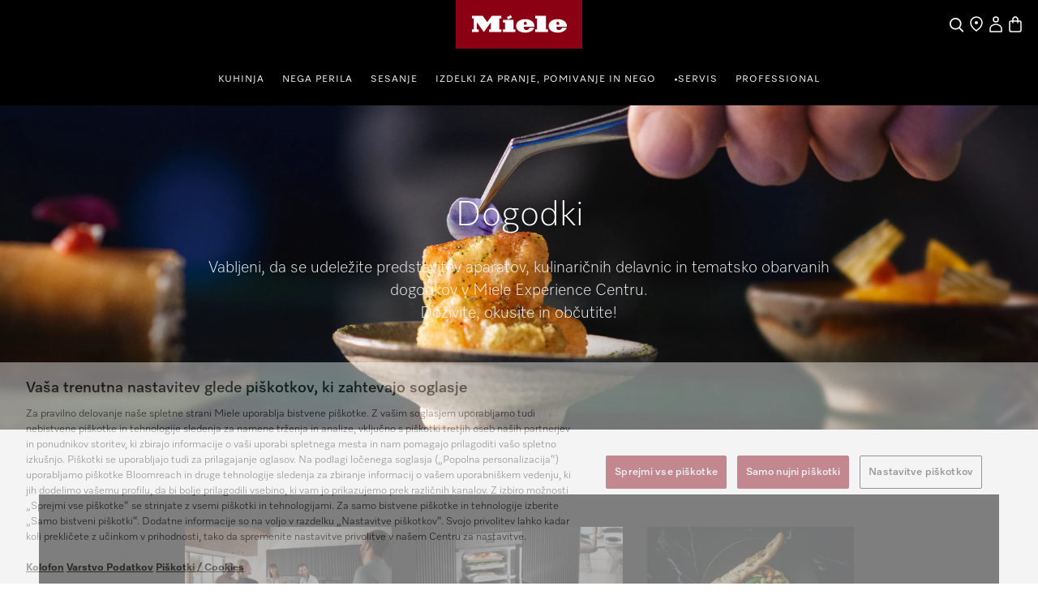

--- FILE ---
content_type: text/html;charset=UTF-8
request_url: https://www.miele.si/c/dogodki-2299.htm
body_size: 9566
content:


<!DOCTYPE html>
<html lang="sl-SI">
  <head> 
    <title>Kulinarični dogodki v Miele Experience Centru </title>
    <meta name="description" content="Vabljeni, da se udeležite predstavitev aparatov, kulinaričnih delavnic in tematsko obarvanih dogodkov v Miele Experience Centru." />
    <meta name="robots" content="index, follow" /> 
    <meta charset="utf-8" />
    <link rel="canonical" href="https://www.miele.si/c/dogodki-2299.htm" />
    <link rel="alternate" hreflang="sl-SI" href="https://www.miele.si/c/dogodki-2299.htm" />
    

                    
        <script>
            async function fetchDataAsync(url) {
                const response = await fetch(url);
                const user = await response.json();
                window.dataLayer = window.dataLayer || [];
                window.dataLayer.push(user);
                window.dataLayer.push({
                    'applicationId' : 'OpenText',
                    'event' : 'MieleBasic_Initialization',
                    'meta' : {
                        'businessDivision': 'domestic',
                        'businessRegion': 'cee',
                        'country': 'si',
                        'language': 'sl',
                        'pageType': 'event',
                        'contentPlatform': 'opentext',
                        'applicationPlatform': 'hybris',
                        'applicationPlatformType' : 'traditional'
                    },
                    'pagePath': '/c/dogodki-2299.htm',
                    'pageIdentifier': '', 
                    'pageID': '2299',
                    'pageTitle': 'Dogodki',
                    'pageCountry': 'si',
                    'pageLanguage': 'sl', 
                    'pageRegion': 'cee',
                    'pageBusiness': 'domestic', 
                    'pageArea': 'website'
                      ,'pageLevel-0':'Domača stran' ,'pageLevel-1':'Dogodki'
                });
            }
            </script>
            
                            <script>fetchDataAsync('https://www.miele.si/e/gtm/datalayer/userInfo');</script> 
                            
    
        <script type="application/ld+json">
            {
                "@context": "http://schema.org",
                "@type": "WebSite",
                "name" : "Miele",
                "alternateName":"Miele. Immer Besser",
                "url": "https://www.miele.si/c/dogodki-2299.htm",
                "@id" : "#WebSite",
                "inLanguage": "sl-SI",
                "potentialAction": {
                    "@type": "SearchAction",
                    "target": "https://www.miele.si/search?text={search_term_string}",
                    "query-input": "required name=search_term_string"
                },
                "publisher": {
                    "@type": "Organization",
                    "@id": "https://www.miele.si#Organization",
                    "name": "Miele",
                    "description":"Vabljeni, da se udeležite predstavitev aparatov, kulinaričnih delavnic in tematsko obarvanih dogodkov v Miele Experience Centru.",
                    "url":"https://www.miele.si",
                    "sameAs": ["https://www.facebook.com/Miele_Slovenija-108596094928482"],
                    "logo": {
                        "@type": "ImageObject",
                        "url": "https://media.miele.com/ex/international/favicon/favicon-miele-192x192.png",
                        "width": 100,
                        "height": 100
                    }
             	}
            }
        </script>
    
         
    



            


                <script type="text/javascript">
                    var mieleGlobals = mieleGlobals || {};
                    mieleGlobals.remotePath = "/experience-api/v0/config/globals";
                </script>
            
<script type="text/javascript" src="/wmedia/wph/2.1.0/web18.min.js"></script>
<link rel="stylesheet" href="/wmedia/css/style.css?v=2.16.0" />
<meta name="viewport" content="width=device-width, initial-scale=1" >
<link rel="icon" type="image/png" href="https://media.miele.com/ex/international/favicon/favicon-miele-16x16.png" sizes="16x16" />
<link rel="icon" type="image/png" href="https://media.miele.com/ex/international/favicon/favicon-miele-32x32.png" sizes="32x32" />
<link rel="icon" type="image/png" href="https://media.miele.com/ex/international/favicon/favicon-miele-36x36.png" sizes="36x36" />
<link rel="icon" type="image/png" href="https://media.miele.com/ex/international/favicon/favicon-miele-48x48.png" sizes="48x48" />
<link rel="icon" type="image/png" href="https://media.miele.com/ex/international/favicon/favicon-miele-72x72.png" sizes="72x72" />
<link rel="icon" type="image/png" href="https://media.miele.com/ex/international/favicon/favicon-miele-96x96.png" sizes="96x96" />
<link rel="icon" type="image/png" href="https://media.miele.com/ex/international/favicon/favicon-miele-144x144.png" sizes="144x144" />
<link rel="icon" type="image/png" href="https://media.miele.com/ex/international/favicon/favicon-miele-192x192.png" sizes="192x192" />

<!-- Google Tag Manager -->
<script>(function(w,d,s,l,i){w[l]=w[l]||[];w[l].push({'gtm.start':
new Date().getTime(),event:'gtm.js'});var f=d.getElementsByTagName(s)[0],
j=d.createElement(s),dl=l!='dataLayer'?'&l='+l:'';j.async=true;j.src=
'https://www.googletagmanager.com/gtm.js?id='+i+dl;f.parentNode.insertBefore(j,f);
})(window,document,'script','dataLayer','GTM-WW2X6M6');</script>
<!-- End Google Tag Manager -->
        

        




     
    </head>
    
                                    <body class="dhf-page">
                                
        
        
        
        
                                            <!---------- Domestic Header Footer ------------->
<script type="module" src="https://www.miele.si/wmedia/domestic-header-footer/release/index.js"></script>
<div id="dhf-header">
    <header class="dhf-header" style="display:none">
        <div class="dhf-header__contents">
            <nav id="menu" aria-label="Main menu" role="menu" aria-labelledby="menubutton" class="dhf-nav">
                <ul class="dhf-header__navigation-first-level" role="group">
                    
                <li class="dhf-header__navigation-first-level-item" role="menuitem">
                    
                                            <a href="/c/kuhinja-56.htm" class="dhf-header__navigation-first-level-item-link">
                                               Kuhinja
                                           </a>
                                        
                    <ul class="dhf-header__navigation-second-level-items">
                        
                <li class="dhf-header__navigation-second-level-item">
                    
                                            <a href="/c/1391.htm" class="dhf-header__navigation-second-level-item-link">
                                               Kuhanje
                                            </a>
                                        
                    <ul class="dhf-header__navigation-third-level-items">
                        <li class="dhf-header__navigation-third-level-item" xmlns:fn="http://www.w3.org/2005/xpath-functions" xmlns:esi="http://www.edge-delivery.org/esi/1.0" xmlns:rde="http://www.reddot.de/rde/ns" xmlns:rde-dm="http://www.reddot.de/rde/ns/dm" xmlns:rde-rd="http://www.reddot.de/2000/rde/rd" xmlns:xlink="http://www.w3.org/1999/xlink"><a href="/category/1022125/vgradne-pecice" class="dhf-header__navigation-third-level-item-link">Vgradne pečice</a></li><li class="dhf-header__navigation-third-level-item" xmlns:fn="http://www.w3.org/2005/xpath-functions" xmlns:esi="http://www.edge-delivery.org/esi/1.0" xmlns:rde="http://www.reddot.de/rde/ns" xmlns:rde-dm="http://www.reddot.de/rde/ns/dm" xmlns:rde-rd="http://www.reddot.de/2000/rde/rd" xmlns:xlink="http://www.w3.org/1999/xlink"><a href="/category/1022126/parne-pecice-in-kombinirane-parne-pecice" class="dhf-header__navigation-third-level-item-link">Parne pečice</a></li><li class="dhf-header__navigation-third-level-item" xmlns:fn="http://www.w3.org/2005/xpath-functions" xmlns:esi="http://www.edge-delivery.org/esi/1.0" xmlns:rde="http://www.reddot.de/rde/ns" xmlns:rde-dm="http://www.reddot.de/rde/ns/dm" xmlns:rde-rd="http://www.reddot.de/2000/rde/rd" xmlns:xlink="http://www.w3.org/1999/xlink"><a href="/category/1013128/kombinirana-parna-pecica" class="dhf-header__navigation-third-level-item-link">Kombinirane parne pečice</a></li><li class="dhf-header__navigation-third-level-item" xmlns:fn="http://www.w3.org/2005/xpath-functions" xmlns:esi="http://www.edge-delivery.org/esi/1.0" xmlns:rde="http://www.reddot.de/rde/ns" xmlns:rde-dm="http://www.reddot.de/rde/ns/dm" xmlns:rde-rd="http://www.reddot.de/2000/rde/rd" xmlns:xlink="http://www.w3.org/1999/xlink"><a href="/category/1013124/pecica-dialog" class="dhf-header__navigation-third-level-item-link">Pečica Dialog</a></li><li class="dhf-header__navigation-third-level-item" xmlns:fn="http://www.w3.org/2005/xpath-functions" xmlns:esi="http://www.edge-delivery.org/esi/1.0" xmlns:rde="http://www.reddot.de/rde/ns" xmlns:rde-dm="http://www.reddot.de/rde/ns/dm" xmlns:rde-rd="http://www.reddot.de/2000/rde/rd" xmlns:xlink="http://www.w3.org/1999/xlink"><a href="/category/1013130/mikrovalovne-pecice" class="dhf-header__navigation-third-level-item-link">Mikrovalovne pečice</a></li><li class="dhf-header__navigation-third-level-item" xmlns:fn="http://www.w3.org/2005/xpath-functions" xmlns:esi="http://www.edge-delivery.org/esi/1.0" xmlns:rde="http://www.reddot.de/rde/ns" xmlns:rde-dm="http://www.reddot.de/rde/ns/dm" xmlns:rde-rd="http://www.reddot.de/2000/rde/rd" xmlns:xlink="http://www.w3.org/1999/xlink"><a href="/category/1022127/grelni-predali-in-predali-za-vakuumiranje" class="dhf-header__navigation-third-level-item-link">Predali</a></li><li class="dhf-header__navigation-third-level-item" xmlns:fn="http://www.w3.org/2005/xpath-functions" xmlns:esi="http://www.edge-delivery.org/esi/1.0" xmlns:rde="http://www.reddot.de/rde/ns" xmlns:rde-dm="http://www.reddot.de/rde/ns/dm" xmlns:rde-rd="http://www.reddot.de/2000/rde/rd" xmlns:xlink="http://www.w3.org/1999/xlink"><a href="/category/1013778/kuhalne-plosce" class="dhf-header__navigation-third-level-item-link">Kuhalne plošče</a></li><li class="dhf-header__navigation-third-level-item" xmlns:fn="http://www.w3.org/2005/xpath-functions" xmlns:esi="http://www.edge-delivery.org/esi/1.0" xmlns:rde="http://www.reddot.de/rde/ns" xmlns:rde-dm="http://www.reddot.de/rde/ns/dm" xmlns:rde-rd="http://www.reddot.de/2000/rde/rd" xmlns:xlink="http://www.w3.org/1999/xlink"><a href="/category/1014080/kuhinjske-nape" class="dhf-header__navigation-third-level-item-link">Kuhinjske nape</a></li><li class="dhf-header__navigation-third-level-item" xmlns:fn="http://www.w3.org/2005/xpath-functions" xmlns:esi="http://www.edge-delivery.org/esi/1.0" xmlns:rde="http://www.reddot.de/rde/ns" xmlns:rde-dm="http://www.reddot.de/rde/ns/dm" xmlns:rde-rd="http://www.reddot.de/2000/rde/rd" xmlns:xlink="http://www.w3.org/1999/xlink"><a href="/category/1022144/kuhinjska-oprema" class="dhf-header__navigation-third-level-item-link">Kuhinjska oprema</a></li><li class="dhf-header__navigation-third-level-item" xmlns:fn="http://www.w3.org/2005/xpath-functions" xmlns:esi="http://www.edge-delivery.org/esi/1.0" xmlns:rde="http://www.reddot.de/rde/ns" xmlns:rde-dm="http://www.reddot.de/rde/ns/dm" xmlns:rde-rd="http://www.reddot.de/2000/rde/rd" xmlns:xlink="http://www.w3.org/1999/xlink"><a href="/category/1300015/nadomestni-deli-za-kuhinjo" class="dhf-header__navigation-third-level-item-link">Nadomestni deli za kuhinjo</a></li><li class="dhf-header__navigation-third-level-item" xmlns:fn="http://www.w3.org/2005/xpath-functions" xmlns:esi="http://www.edge-delivery.org/esi/1.0" xmlns:rde="http://www.reddot.de/rde/ns" xmlns:rde-dm="http://www.reddot.de/rde/ns/dm" xmlns:rde-rd="http://www.reddot.de/2000/rde/rd" xmlns:xlink="http://www.w3.org/1999/xlink"><a href="/c/svetovalec-za-nakup-pregledna-stran-o-kuhanju-3541.htm" class="dhf-header__navigation-third-level-item-link">Svetovalec za nakup</a></li>
                    </ul>
                </li>
            





                <li class="dhf-header__navigation-second-level-item">
                    
                                            <span class="dhf-header__navigation-second-level-item-link">
                                                Pomivanje posode
                                            </span>
                                       
                    <ul class="dhf-header__navigation-third-level-items">
                        <li class="dhf-header__navigation-third-level-item" xmlns:fn="http://www.w3.org/2005/xpath-functions" xmlns:esi="http://www.edge-delivery.org/esi/1.0" xmlns:rde="http://www.reddot.de/rde/ns" xmlns:rde-dm="http://www.reddot.de/rde/ns/dm" xmlns:rde-rd="http://www.reddot.de/2000/rde/rd" xmlns:xlink="http://www.w3.org/1999/xlink"><a href="/category/1015063/pomivalni-stroji" class="dhf-header__navigation-third-level-item-link">Pomivalni stroji</a></li><li class="dhf-header__navigation-third-level-item" xmlns:fn="http://www.w3.org/2005/xpath-functions" xmlns:esi="http://www.edge-delivery.org/esi/1.0" xmlns:rde="http://www.reddot.de/rde/ns" xmlns:rde-dm="http://www.reddot.de/rde/ns/dm" xmlns:rde-rd="http://www.reddot.de/2000/rde/rd" xmlns:xlink="http://www.w3.org/1999/xlink"><a href="/category/1015066/profesionalni-pomivalni-stroji" class="dhf-header__navigation-third-level-item-link">Profesionalni pomivalni stroji</a></li><li class="dhf-header__navigation-third-level-item" xmlns:fn="http://www.w3.org/2005/xpath-functions" xmlns:esi="http://www.edge-delivery.org/esi/1.0" xmlns:rde="http://www.reddot.de/rde/ns" xmlns:rde-dm="http://www.reddot.de/rde/ns/dm" xmlns:rde-rd="http://www.reddot.de/2000/rde/rd" xmlns:xlink="http://www.w3.org/1999/xlink"><a href="/category/24/prostostojeci-pomivalni-stroji" class="dhf-header__navigation-third-level-item-link">Prostostoječi pomivalni stroji</a></li><li class="dhf-header__navigation-third-level-item" xmlns:fn="http://www.w3.org/2005/xpath-functions" xmlns:esi="http://www.edge-delivery.org/esi/1.0" xmlns:rde="http://www.reddot.de/rde/ns" xmlns:rde-dm="http://www.reddot.de/rde/ns/dm" xmlns:rde-rd="http://www.reddot.de/2000/rde/rd" xmlns:xlink="http://www.w3.org/1999/xlink"><a href="/category/1022134/pomivalni-stroji-za-skrito-vgradnjo" class="dhf-header__navigation-third-level-item-link">Pomivalni stroji za skrito vgradnjo</a></li><li class="dhf-header__navigation-third-level-item" xmlns:fn="http://www.w3.org/2005/xpath-functions" xmlns:esi="http://www.edge-delivery.org/esi/1.0" xmlns:rde="http://www.reddot.de/rde/ns" xmlns:rde-dm="http://www.reddot.de/rde/ns/dm" xmlns:rde-rd="http://www.reddot.de/2000/rde/rd" xmlns:xlink="http://www.w3.org/1999/xlink"><a href="/category/1022133/vgradni-pomivalni-stroji" class="dhf-header__navigation-third-level-item-link">Vgradni pomivalni stroji</a></li><li class="dhf-header__navigation-third-level-item" xmlns:fn="http://www.w3.org/2005/xpath-functions" xmlns:esi="http://www.edge-delivery.org/esi/1.0" xmlns:rde="http://www.reddot.de/rde/ns" xmlns:rde-dm="http://www.reddot.de/rde/ns/dm" xmlns:rde-rd="http://www.reddot.de/2000/rde/rd" xmlns:xlink="http://www.w3.org/1999/xlink"><a href="/category/1017550/oprema-za-pomivalne-stroje" class="dhf-header__navigation-third-level-item-link">Oprema za pomivalne stroje</a></li><li class="dhf-header__navigation-third-level-item" xmlns:fn="http://www.w3.org/2005/xpath-functions" xmlns:esi="http://www.edge-delivery.org/esi/1.0" xmlns:rde="http://www.reddot.de/rde/ns" xmlns:rde-dm="http://www.reddot.de/rde/ns/dm" xmlns:rde-rd="http://www.reddot.de/2000/rde/rd" xmlns:xlink="http://www.w3.org/1999/xlink"><a href="/category/1387045/nadomestni-deli-za-pomivalne-stroje" class="dhf-header__navigation-third-level-item-link">Nadomestni deli za pomivalne stroje</a></li><li class="dhf-header__navigation-third-level-item" xmlns:fn="http://www.w3.org/2005/xpath-functions" xmlns:esi="http://www.edge-delivery.org/esi/1.0" xmlns:rde="http://www.reddot.de/rde/ns" xmlns:rde-dm="http://www.reddot.de/rde/ns/dm" xmlns:rde-rd="http://www.reddot.de/2000/rde/rd" xmlns:xlink="http://www.w3.org/1999/xlink"><a href="/category/1017433/pomivalna-sredstva" class="dhf-header__navigation-third-level-item-link">Pomivalna sredstva Miele</a></li><li class="dhf-header__navigation-third-level-item" xmlns:fn="http://www.w3.org/2005/xpath-functions" xmlns:esi="http://www.edge-delivery.org/esi/1.0" xmlns:rde="http://www.reddot.de/rde/ns" xmlns:rde-dm="http://www.reddot.de/rde/ns/dm" xmlns:rde-rd="http://www.reddot.de/2000/rde/rd" xmlns:xlink="http://www.w3.org/1999/xlink"><a href="/c/mielejev-svetovalec-za-nakup-pomivalnih-strojev-3530.htm" class="dhf-header__navigation-third-level-item-link">Svetovalec za nakup</a></li>
                    </ul>
                </li>
            





                <li class="dhf-header__navigation-second-level-item">
                    
                                            <a href="/c/1393.htm" class="dhf-header__navigation-second-level-item-link">
                                               Hlajenje &amp; zamrzovanje
                                            </a>
                                        
                    <ul class="dhf-header__navigation-third-level-items">
                        <li class="dhf-header__navigation-third-level-item" xmlns:fn="http://www.w3.org/2005/xpath-functions" xmlns:esi="http://www.edge-delivery.org/esi/1.0" xmlns:rde="http://www.reddot.de/rde/ns" xmlns:rde-dm="http://www.reddot.de/rde/ns/dm" xmlns:rde-rd="http://www.reddot.de/2000/rde/rd" xmlns:xlink="http://www.w3.org/1999/xlink"><a href="/category/1022129/hladilni-aparati" class="dhf-header__navigation-third-level-item-link">Hladilni in zamrzovalni aparati</a></li><li class="dhf-header__navigation-third-level-item" xmlns:fn="http://www.w3.org/2005/xpath-functions" xmlns:esi="http://www.edge-delivery.org/esi/1.0" xmlns:rde="http://www.reddot.de/rde/ns" xmlns:rde-dm="http://www.reddot.de/rde/ns/dm" xmlns:rde-rd="http://www.reddot.de/2000/rde/rd" xmlns:xlink="http://www.w3.org/1999/xlink"><a href="/category/1014604/prostostojeci-hladilniki" class="dhf-header__navigation-third-level-item-link">Prostostoječi hladilniki</a></li><li class="dhf-header__navigation-third-level-item" xmlns:fn="http://www.w3.org/2005/xpath-functions" xmlns:esi="http://www.edge-delivery.org/esi/1.0" xmlns:rde="http://www.reddot.de/rde/ns" xmlns:rde-dm="http://www.reddot.de/rde/ns/dm" xmlns:rde-rd="http://www.reddot.de/2000/rde/rd" xmlns:xlink="http://www.w3.org/1999/xlink"><a href="/category/1014792/prostostojeci-kombinirani-hladilniki" class="dhf-header__navigation-third-level-item-link">Prostostoječi kombinirani hladilniki</a></li><li class="dhf-header__navigation-third-level-item" xmlns:fn="http://www.w3.org/2005/xpath-functions" xmlns:esi="http://www.edge-delivery.org/esi/1.0" xmlns:rde="http://www.reddot.de/rde/ns" xmlns:rde-dm="http://www.reddot.de/rde/ns/dm" xmlns:rde-rd="http://www.reddot.de/2000/rde/rd" xmlns:xlink="http://www.w3.org/1999/xlink"><a href="/category/1014941/prostostojece-zamrzovalne-omare" class="dhf-header__navigation-third-level-item-link">Prostostoječe zamrzovalne omare</a></li><li class="dhf-header__navigation-third-level-item" xmlns:fn="http://www.w3.org/2005/xpath-functions" xmlns:esi="http://www.edge-delivery.org/esi/1.0" xmlns:rde="http://www.reddot.de/rde/ns" xmlns:rde-dm="http://www.reddot.de/rde/ns/dm" xmlns:rde-rd="http://www.reddot.de/2000/rde/rd" xmlns:xlink="http://www.w3.org/1999/xlink"><a href="/category/1014603/vgradni-hladilniki" class="dhf-header__navigation-third-level-item-link">Vgradni hladilniki</a></li><li class="dhf-header__navigation-third-level-item" xmlns:fn="http://www.w3.org/2005/xpath-functions" xmlns:esi="http://www.edge-delivery.org/esi/1.0" xmlns:rde="http://www.reddot.de/rde/ns" xmlns:rde-dm="http://www.reddot.de/rde/ns/dm" xmlns:rde-rd="http://www.reddot.de/2000/rde/rd" xmlns:xlink="http://www.w3.org/1999/xlink"><a href="/category/1014791/vgradni-kombinirani-hladilniki" class="dhf-header__navigation-third-level-item-link">Vgradni kombinirani hladilniki</a></li><li class="dhf-header__navigation-third-level-item" xmlns:fn="http://www.w3.org/2005/xpath-functions" xmlns:esi="http://www.edge-delivery.org/esi/1.0" xmlns:rde="http://www.reddot.de/rde/ns" xmlns:rde-dm="http://www.reddot.de/rde/ns/dm" xmlns:rde-rd="http://www.reddot.de/2000/rde/rd" xmlns:xlink="http://www.w3.org/1999/xlink"><a href="/category/1014940/vgradne-zamrzovalne-omare" class="dhf-header__navigation-third-level-item-link">Vgradne zamrzovalne omare</a></li><li class="dhf-header__navigation-third-level-item" xmlns:fn="http://www.w3.org/2005/xpath-functions" xmlns:esi="http://www.edge-delivery.org/esi/1.0" xmlns:rde="http://www.reddot.de/rde/ns" xmlns:rde-dm="http://www.reddot.de/rde/ns/dm" xmlns:rde-rd="http://www.reddot.de/2000/rde/rd" xmlns:xlink="http://www.w3.org/1999/xlink"><a href="/category/1014602/vinske-vitrine" class="dhf-header__navigation-third-level-item-link">Vinske vitrine</a></li><li class="dhf-header__navigation-third-level-item" xmlns:fn="http://www.w3.org/2005/xpath-functions" xmlns:esi="http://www.edge-delivery.org/esi/1.0" xmlns:rde="http://www.reddot.de/rde/ns" xmlns:rde-dm="http://www.reddot.de/rde/ns/dm" xmlns:rde-rd="http://www.reddot.de/2000/rde/rd" xmlns:xlink="http://www.w3.org/1999/xlink"><a href="/category/1017549/oprema-za-hladilnike-zamrzovalnike-in-vinske-vitrine" class="dhf-header__navigation-third-level-item-link">Oprema za hladilnike, zamrzovalnike in vinske vitrine</a></li><li class="dhf-header__navigation-third-level-item" xmlns:fn="http://www.w3.org/2005/xpath-functions" xmlns:esi="http://www.edge-delivery.org/esi/1.0" xmlns:rde="http://www.reddot.de/rde/ns" xmlns:rde-dm="http://www.reddot.de/rde/ns/dm" xmlns:rde-rd="http://www.reddot.de/2000/rde/rd" xmlns:xlink="http://www.w3.org/1999/xlink"><a href="/category/1387044/nadomestni-deli-za-hladilnike-in-zamrzovalnike" class="dhf-header__navigation-third-level-item-link">Nadomestni deli za hladilnike in zamrzovalnike</a></li><li class="dhf-header__navigation-third-level-item" xmlns:fn="http://www.w3.org/2005/xpath-functions" xmlns:esi="http://www.edge-delivery.org/esi/1.0" xmlns:rde="http://www.reddot.de/rde/ns" xmlns:rde-dm="http://www.reddot.de/rde/ns/dm" xmlns:rde-rd="http://www.reddot.de/2000/rde/rd" xmlns:xlink="http://www.w3.org/1999/xlink"><a href="/c/mielejev-svetovalec-za-nakup-hladilnikov-in-zamrzovalnikov-3538.htm" class="dhf-header__navigation-third-level-item-link">Svetovalec za nakup</a></li>
                    </ul>
                </li>
            





                <li class="dhf-header__navigation-second-level-item">
                    
                                            <span class="dhf-header__navigation-second-level-item-link">
                                                Priprava kave
                                            </span>
                                       
                    <ul class="dhf-header__navigation-third-level-items">
                        <li class="dhf-header__navigation-third-level-item" xmlns:fn="http://www.w3.org/2005/xpath-functions" xmlns:esi="http://www.edge-delivery.org/esi/1.0" xmlns:rde="http://www.reddot.de/rde/ns" xmlns:rde-dm="http://www.reddot.de/rde/ns/dm" xmlns:rde-rd="http://www.reddot.de/2000/rde/rd" xmlns:xlink="http://www.w3.org/1999/xlink"><a href="/category/1014553/kavni-avtomati" class="dhf-header__navigation-third-level-item-link">Kavni avtomati</a></li><li class="dhf-header__navigation-third-level-item" xmlns:fn="http://www.w3.org/2005/xpath-functions" xmlns:esi="http://www.edge-delivery.org/esi/1.0" xmlns:rde="http://www.reddot.de/rde/ns" xmlns:rde-dm="http://www.reddot.de/rde/ns/dm" xmlns:rde-rd="http://www.reddot.de/2000/rde/rd" xmlns:xlink="http://www.w3.org/1999/xlink"><a href="/category/1014555/prostostojeci-kavni-avtomati" class="dhf-header__navigation-third-level-item-link">Prostostoječi kavni avtomati</a></li><li class="dhf-header__navigation-third-level-item" xmlns:fn="http://www.w3.org/2005/xpath-functions" xmlns:esi="http://www.edge-delivery.org/esi/1.0" xmlns:rde="http://www.reddot.de/rde/ns" xmlns:rde-dm="http://www.reddot.de/rde/ns/dm" xmlns:rde-rd="http://www.reddot.de/2000/rde/rd" xmlns:xlink="http://www.w3.org/1999/xlink"><a href="/category/1014554/vgradni-kavni-avtomati" class="dhf-header__navigation-third-level-item-link">Vgradni kavni avtomati</a></li><li class="dhf-header__navigation-third-level-item" xmlns:fn="http://www.w3.org/2005/xpath-functions" xmlns:esi="http://www.edge-delivery.org/esi/1.0" xmlns:rde="http://www.reddot.de/rde/ns" xmlns:rde-dm="http://www.reddot.de/rde/ns/dm" xmlns:rde-rd="http://www.reddot.de/2000/rde/rd" xmlns:xlink="http://www.w3.org/1999/xlink"><a href="/category/1017551/oprema-za-kavne-avtomate" class="dhf-header__navigation-third-level-item-link">Oprema za kavne avtomate</a></li><li class="dhf-header__navigation-third-level-item" xmlns:fn="http://www.w3.org/2005/xpath-functions" xmlns:esi="http://www.edge-delivery.org/esi/1.0" xmlns:rde="http://www.reddot.de/rde/ns" xmlns:rde-dm="http://www.reddot.de/rde/ns/dm" xmlns:rde-rd="http://www.reddot.de/2000/rde/rd" xmlns:xlink="http://www.w3.org/1999/xlink"><a href="/category/1387046/nadomestni-deli-za-kavne-avtomate" class="dhf-header__navigation-third-level-item-link">Nadomestni deli za kavne avtomate</a></li><li class="dhf-header__navigation-third-level-item" xmlns:fn="http://www.w3.org/2005/xpath-functions" xmlns:esi="http://www.edge-delivery.org/esi/1.0" xmlns:rde="http://www.reddot.de/rde/ns" xmlns:rde-dm="http://www.reddot.de/rde/ns/dm" xmlns:rde-rd="http://www.reddot.de/2000/rde/rd" xmlns:xlink="http://www.w3.org/1999/xlink"><a href="/c/mielejev-svetovalec-za-nakup-kavnih-avtomatov-3529.htm" class="dhf-header__navigation-third-level-item-link">Svetovalec za nakup</a></li>
                    </ul>
                </li>
            





                    </ul>
                </li>
            


                <li class="dhf-header__navigation-first-level-item" role="menuitem">
                    
                                            <a href="/c/nega-perila-55.htm" class="dhf-header__navigation-first-level-item-link">
                                               Nega perila
                                           </a>
                                        
                    <ul class="dhf-header__navigation-second-level-items">
                        
                <li class="dhf-header__navigation-second-level-item">
                    
                                            <a href="/c/nega-perila-55.htm" class="dhf-header__navigation-second-level-item-link">
                                               Nega perila
                                            </a>
                                        
                    <ul class="dhf-header__navigation-third-level-items">
                        <li class="dhf-header__navigation-third-level-item" xmlns:fn="http://www.w3.org/2005/xpath-functions" xmlns:esi="http://www.edge-delivery.org/esi/1.0" xmlns:rde="http://www.reddot.de/rde/ns" xmlns:rde-dm="http://www.reddot.de/rde/ns/dm" xmlns:rde-rd="http://www.reddot.de/2000/rde/rd" xmlns:xlink="http://www.w3.org/1999/xlink"><a href="/category/1015696/pralni-stroji" class="dhf-header__navigation-third-level-item-link">Pralni stroji</a></li><li class="dhf-header__navigation-third-level-item" xmlns:fn="http://www.w3.org/2005/xpath-functions" xmlns:esi="http://www.edge-delivery.org/esi/1.0" xmlns:rde="http://www.reddot.de/rde/ns" xmlns:rde-dm="http://www.reddot.de/rde/ns/dm" xmlns:rde-rd="http://www.reddot.de/2000/rde/rd" xmlns:xlink="http://www.w3.org/1999/xlink"><a href="/category/1015697/pralno-susilni-stroji" class="dhf-header__navigation-third-level-item-link">Pralno-sušilni stroji</a></li><li class="dhf-header__navigation-third-level-item" xmlns:fn="http://www.w3.org/2005/xpath-functions" xmlns:esi="http://www.edge-delivery.org/esi/1.0" xmlns:rde="http://www.reddot.de/rde/ns" xmlns:rde-dm="http://www.reddot.de/rde/ns/dm" xmlns:rde-rd="http://www.reddot.de/2000/rde/rd" xmlns:xlink="http://www.w3.org/1999/xlink"><a href="/category/1015698/susilni-stroji" class="dhf-header__navigation-third-level-item-link">Sušilni stroji</a></li><li class="dhf-header__navigation-third-level-item" xmlns:fn="http://www.w3.org/2005/xpath-functions" xmlns:esi="http://www.edge-delivery.org/esi/1.0" xmlns:rde="http://www.reddot.de/rde/ns" xmlns:rde-dm="http://www.reddot.de/rde/ns/dm" xmlns:rde-rd="http://www.reddot.de/2000/rde/rd" xmlns:xlink="http://www.w3.org/1999/xlink"><a href="/category/1015699/likalni-aparati" class="dhf-header__navigation-third-level-item-link">Likalni aparati</a></li><li class="dhf-header__navigation-third-level-item" xmlns:fn="http://www.w3.org/2005/xpath-functions" xmlns:esi="http://www.edge-delivery.org/esi/1.0" xmlns:rde="http://www.reddot.de/rde/ns" xmlns:rde-dm="http://www.reddot.de/rde/ns/dm" xmlns:rde-rd="http://www.reddot.de/2000/rde/rd" xmlns:xlink="http://www.w3.org/1999/xlink"><a href="/category/1022151/oprema-za-nego-perila" class="dhf-header__navigation-third-level-item-link">Oprema za nego perila</a></li><li class="dhf-header__navigation-third-level-item" xmlns:fn="http://www.w3.org/2005/xpath-functions" xmlns:esi="http://www.edge-delivery.org/esi/1.0" xmlns:rde="http://www.reddot.de/rde/ns" xmlns:rde-dm="http://www.reddot.de/rde/ns/dm" xmlns:rde-rd="http://www.reddot.de/2000/rde/rd" xmlns:xlink="http://www.w3.org/1999/xlink"><a href="/c/nadomestni-deli-in-oprema-24.htm" class="dhf-header__navigation-third-level-item-link">Nadomestni deli za nego perila</a></li><li class="dhf-header__navigation-third-level-item" xmlns:fn="http://www.w3.org/2005/xpath-functions" xmlns:esi="http://www.edge-delivery.org/esi/1.0" xmlns:rde="http://www.reddot.de/rde/ns" xmlns:rde-dm="http://www.reddot.de/rde/ns/dm" xmlns:rde-rd="http://www.reddot.de/2000/rde/rd" xmlns:xlink="http://www.w3.org/1999/xlink"><a href="/category/1022154/pralna-sredstva" class="dhf-header__navigation-third-level-item-link">Pralna sredstva Miele</a></li><li class="dhf-header__navigation-third-level-item" xmlns:fn="http://www.w3.org/2005/xpath-functions" xmlns:esi="http://www.edge-delivery.org/esi/1.0" xmlns:rde="http://www.reddot.de/rde/ns" xmlns:rde-dm="http://www.reddot.de/rde/ns/dm" xmlns:rde-rd="http://www.reddot.de/2000/rde/rd" xmlns:xlink="http://www.w3.org/1999/xlink"><a href="/category/1017432/disavni-vlozki" class="dhf-header__navigation-third-level-item-link">Dišave za sušilni stroj</a></li><li class="dhf-header__navigation-third-level-item" xmlns:fn="http://www.w3.org/2005/xpath-functions" xmlns:esi="http://www.edge-delivery.org/esi/1.0" xmlns:rde="http://www.reddot.de/rde/ns" xmlns:rde-dm="http://www.reddot.de/rde/ns/dm" xmlns:rde-rd="http://www.reddot.de/2000/rde/rd" xmlns:xlink="http://www.w3.org/1999/xlink"><a href="/c/mielejev-svetovalec-za-nakup-pralnih-in-susilnih-strojev-3540.htm" class="dhf-header__navigation-third-level-item-link">Svetovalec za nakup</a></li>
                    </ul>
                </li>
            





                    </ul>
                </li>
            


                <li class="dhf-header__navigation-first-level-item" role="menuitem">
                    
                                            <a href="/c/sesanje-54.htm" class="dhf-header__navigation-first-level-item-link">
                                               Sesanje
                                           </a>
                                        
                    <ul class="dhf-header__navigation-second-level-items">
                        
                <li class="dhf-header__navigation-second-level-item">
                    
                                            <a href="/c/sesanje-54.htm" class="dhf-header__navigation-second-level-item-link">
                                               Sesanje
                                            </a>
                                        
                    <ul class="dhf-header__navigation-third-level-items">
                        <li class="dhf-header__navigation-third-level-item" xmlns:fn="http://www.w3.org/2005/xpath-functions" xmlns:esi="http://www.edge-delivery.org/esi/1.0" xmlns:rde="http://www.reddot.de/rde/ns" xmlns:rde-dm="http://www.reddot.de/rde/ns/dm" xmlns:rde-rd="http://www.reddot.de/2000/rde/rd" xmlns:xlink="http://www.w3.org/1999/xlink"><a href="/category/1016466/sesalniki" class="dhf-header__navigation-third-level-item-link">Sesalniki</a></li><li class="dhf-header__navigation-third-level-item" xmlns:fn="http://www.w3.org/2005/xpath-functions" xmlns:esi="http://www.edge-delivery.org/esi/1.0" xmlns:rde="http://www.reddot.de/rde/ns" xmlns:rde-dm="http://www.reddot.de/rde/ns/dm" xmlns:rde-rd="http://www.reddot.de/2000/rde/rd" xmlns:xlink="http://www.w3.org/1999/xlink"><a href="/category/1016468/talni-sesalniki-z-vrecko" class="dhf-header__navigation-third-level-item-link">Talni sesalniki z vrečko</a></li><li class="dhf-header__navigation-third-level-item" xmlns:fn="http://www.w3.org/2005/xpath-functions" xmlns:esi="http://www.edge-delivery.org/esi/1.0" xmlns:rde="http://www.reddot.de/rde/ns" xmlns:rde-dm="http://www.reddot.de/rde/ns/dm" xmlns:rde-rd="http://www.reddot.de/2000/rde/rd" xmlns:xlink="http://www.w3.org/1999/xlink"><a href="/category/1016469/talni-sesalniki-brez-vrecke" class="dhf-header__navigation-third-level-item-link">Talni sesalniki brez vrečke</a></li><li class="dhf-header__navigation-third-level-item" xmlns:fn="http://www.w3.org/2005/xpath-functions" xmlns:esi="http://www.edge-delivery.org/esi/1.0" xmlns:rde="http://www.reddot.de/rde/ns" xmlns:rde-dm="http://www.reddot.de/rde/ns/dm" xmlns:rde-rd="http://www.reddot.de/2000/rde/rd" xmlns:xlink="http://www.w3.org/1999/xlink"><a href="/category/1268048/brezzicni-rocni-sesalniki" class="dhf-header__navigation-third-level-item-link">Brezžični ročni sesalniki</a></li><li class="dhf-header__navigation-third-level-item" xmlns:fn="http://www.w3.org/2005/xpath-functions" xmlns:esi="http://www.edge-delivery.org/esi/1.0" xmlns:rde="http://www.reddot.de/rde/ns" xmlns:rde-dm="http://www.reddot.de/rde/ns/dm" xmlns:rde-rd="http://www.reddot.de/2000/rde/rd" xmlns:xlink="http://www.w3.org/1999/xlink"><a href="/category/1016471/robotski-sesalniki" class="dhf-header__navigation-third-level-item-link">Robotski sesalniki</a></li><li class="dhf-header__navigation-third-level-item" xmlns:fn="http://www.w3.org/2005/xpath-functions" xmlns:esi="http://www.edge-delivery.org/esi/1.0" xmlns:rde="http://www.reddot.de/rde/ns" xmlns:rde-dm="http://www.reddot.de/rde/ns/dm" xmlns:rde-rd="http://www.reddot.de/2000/rde/rd" xmlns:xlink="http://www.w3.org/1999/xlink"><a href="/category/1017544/oprema-za-sesalnike" class="dhf-header__navigation-third-level-item-link">Oprema za sesalnike</a></li><li class="dhf-header__navigation-third-level-item" xmlns:fn="http://www.w3.org/2005/xpath-functions" xmlns:esi="http://www.edge-delivery.org/esi/1.0" xmlns:rde="http://www.reddot.de/rde/ns" xmlns:rde-dm="http://www.reddot.de/rde/ns/dm" xmlns:rde-rd="http://www.reddot.de/2000/rde/rd" xmlns:xlink="http://www.w3.org/1999/xlink"><a href="/category/1287097/nadomestni-deli-za-sesalnike" class="dhf-header__navigation-third-level-item-link">Nadomestni deli za sesalnike</a></li><li class="dhf-header__navigation-third-level-item" xmlns:fn="http://www.w3.org/2005/xpath-functions" xmlns:esi="http://www.edge-delivery.org/esi/1.0" xmlns:rde="http://www.reddot.de/rde/ns" xmlns:rde-dm="http://www.reddot.de/rde/ns/dm" xmlns:rde-rd="http://www.reddot.de/2000/rde/rd" xmlns:xlink="http://www.w3.org/1999/xlink"><a href="/category/1022153/vrecke-za-sesalnik-in-filtri" class="dhf-header__navigation-third-level-item-link">Vrečke za prah in filtri za sesalnike</a></li><li class="dhf-header__navigation-third-level-item" xmlns:fn="http://www.w3.org/2005/xpath-functions" xmlns:esi="http://www.edge-delivery.org/esi/1.0" xmlns:rde="http://www.reddot.de/rde/ns" xmlns:rde-dm="http://www.reddot.de/rde/ns/dm" xmlns:rde-rd="http://www.reddot.de/2000/rde/rd" xmlns:xlink="http://www.w3.org/1999/xlink"><a href="/c/mielejev-svetovalec-za-nakup-sesalnikov-3539.htm" class="dhf-header__navigation-third-level-item-link">Svetovalec za nakup</a></li>
                    </ul>
                </li>
            





                    </ul>
                </li>
            


                <li class="dhf-header__navigation-first-level-item" role="menuitem">
                    
                                            <a href="/c/izdelki-za-pranje-pomivanje-in-nego-52.htm" class="dhf-header__navigation-first-level-item-link">
                                               Izdelki za pranje, pomivanje in nego
                                           </a>
                                        
                    <ul class="dhf-header__navigation-second-level-items">
                        
                <li class="dhf-header__navigation-second-level-item">
                    
                                            <span class="dhf-header__navigation-second-level-item-link">
                                                Izdelki za pranje pomivanje in nego
                                            </span>
                                       
                    <ul class="dhf-header__navigation-third-level-items">
                        <li class="dhf-header__navigation-third-level-item" xmlns:fn="http://www.w3.org/2005/xpath-functions" xmlns:esi="http://www.edge-delivery.org/esi/1.0" xmlns:rde="http://www.reddot.de/rde/ns" xmlns:rde-dm="http://www.reddot.de/rde/ns/dm" xmlns:rde-rd="http://www.reddot.de/2000/rde/rd" xmlns:xlink="http://www.w3.org/1999/xlink"><a href="/category/1022154/pralna-sredstva" class="dhf-header__navigation-third-level-item-link">Pralna sredstva Miele</a></li><li class="dhf-header__navigation-third-level-item" xmlns:fn="http://www.w3.org/2005/xpath-functions" xmlns:esi="http://www.edge-delivery.org/esi/1.0" xmlns:rde="http://www.reddot.de/rde/ns" xmlns:rde-dm="http://www.reddot.de/rde/ns/dm" xmlns:rde-rd="http://www.reddot.de/2000/rde/rd" xmlns:xlink="http://www.w3.org/1999/xlink"><a href="/category/1017432/disavni-vlozki" class="dhf-header__navigation-third-level-item-link">Dišavni vložki</a></li><li class="dhf-header__navigation-third-level-item" xmlns:fn="http://www.w3.org/2005/xpath-functions" xmlns:esi="http://www.edge-delivery.org/esi/1.0" xmlns:rde="http://www.reddot.de/rde/ns" xmlns:rde-dm="http://www.reddot.de/rde/ns/dm" xmlns:rde-rd="http://www.reddot.de/2000/rde/rd" xmlns:xlink="http://www.w3.org/1999/xlink"><a href="/category/1017433/pomivalna-sredstva" class="dhf-header__navigation-third-level-item-link">Pomivalna sredstva Miele</a></li><li class="dhf-header__navigation-third-level-item" xmlns:fn="http://www.w3.org/2005/xpath-functions" xmlns:esi="http://www.edge-delivery.org/esi/1.0" xmlns:rde="http://www.reddot.de/rde/ns" xmlns:rde-dm="http://www.reddot.de/rde/ns/dm" xmlns:rde-rd="http://www.reddot.de/2000/rde/rd" xmlns:xlink="http://www.w3.org/1999/xlink"><a href="/category/1022153/vrecke-za-sesalnik-in-filtri" class="dhf-header__navigation-third-level-item-link">Vrečke za prah in filtri za sesalnike</a></li><li class="dhf-header__navigation-third-level-item" xmlns:fn="http://www.w3.org/2005/xpath-functions" xmlns:esi="http://www.edge-delivery.org/esi/1.0" xmlns:rde="http://www.reddot.de/rde/ns" xmlns:rde-dm="http://www.reddot.de/rde/ns/dm" xmlns:rde-rd="http://www.reddot.de/2000/rde/rd" xmlns:xlink="http://www.w3.org/1999/xlink"><a href="/category/1017434/ciscenje-stroja" class="dhf-header__navigation-third-level-item-link">Čiščenje stroja</a></li>
                    </ul>
                </li>
            





                    </ul>
                </li>
            


                <li class="dhf-header__navigation-first-level-item" role="menuitem">
                    
                                            <a href="/c/125-let-podjetja-miele-6631.htm" class="dhf-header__navigation-first-level-item-link">
                                               125 let podjetja Miele
                                           </a>
                                        
                    <ul class="dhf-header__navigation-second-level-items">
                        
                <li class="dhf-header__navigation-second-level-item">
                    
                                            <span class="dhf-header__navigation-second-level-item-link">
                                                125-letnica
                                            </span>
                                       
                    <ul class="dhf-header__navigation-third-level-items">
                        <li class="dhf-header__navigation-third-level-item" xmlns:fn="http://www.w3.org/2005/xpath-functions" xmlns:esi="http://www.edge-delivery.org/esi/1.0" xmlns:rde="http://www.reddot.de/rde/ns" xmlns:rde-dm="http://www.reddot.de/rde/ns/dm" xmlns:rde-rd="http://www.reddot.de/2000/rde/rd" xmlns:xlink="http://www.w3.org/1999/xlink"><a href="/c/jubilejna-kolekcija-ob-125-letnici-6629.htm" class="dhf-header__navigation-third-level-item-link">Serija 125</a></li><li class="dhf-header__navigation-third-level-item" xmlns:fn="http://www.w3.org/2005/xpath-functions" xmlns:esi="http://www.edge-delivery.org/esi/1.0" xmlns:rde="http://www.reddot.de/rde/ns" xmlns:rde-dm="http://www.reddot.de/rde/ns/dm" xmlns:rde-rd="http://www.reddot.de/2000/rde/rd" xmlns:xlink="http://www.w3.org/1999/xlink"><a href="/c/125-let-podjetja-miele-6631.htm" class="dhf-header__navigation-third-level-item-link">O našem jubileju</a></li>
                    </ul>
                </li>
            





                    </ul>
                </li>
            


                <li class="dhf-header__navigation-first-level-item" role="menuitem">
                    
                                            <a href="/c/servis-10.htm" class="dhf-header__navigation-first-level-item-link">
                                               Servis
                                           </a>
                                        
                    <ul class="dhf-header__navigation-second-level-items">
                        
                <li class="dhf-header__navigation-second-level-item">
                    
                                            <a href="/c/dostava-in-priklop-23.htm" class="dhf-header__navigation-second-level-item-link">
                                               Dostava in priklop
                                            </a>
                                        
                    <ul class="dhf-header__navigation-third-level-items">
                        <li class="dhf-header__navigation-third-level-item" xmlns:fn="http://www.w3.org/2005/xpath-functions" xmlns:esi="http://www.edge-delivery.org/esi/1.0" xmlns:rde="http://www.reddot.de/rde/ns" xmlns:rde-dm="http://www.reddot.de/rde/ns/dm" xmlns:rde-rd="http://www.reddot.de/2000/rde/rd" xmlns:xlink="http://www.w3.org/1999/xlink"><a href="/support/customer-assistance" class="dhf-header__navigation-third-level-item-link">Pomočnik za odpravljanje motenj</a></li><li class="dhf-header__navigation-third-level-item" xmlns:fn="http://www.w3.org/2005/xpath-functions" xmlns:esi="http://www.edge-delivery.org/esi/1.0" xmlns:rde="http://www.reddot.de/rde/ns" xmlns:rde-dm="http://www.reddot.de/rde/ns/dm" xmlns:rde-rd="http://www.reddot.de/2000/rde/rd" xmlns:xlink="http://www.w3.org/1999/xlink"><a href="/f/si/manuals-125.aspx" class="dhf-header__navigation-third-level-item-link">Iskanje navodil za uporabo</a></li><li class="dhf-header__navigation-third-level-item" xmlns:fn="http://www.w3.org/2005/xpath-functions" xmlns:esi="http://www.edge-delivery.org/esi/1.0" xmlns:rde="http://www.reddot.de/rde/ns" xmlns:rde-dm="http://www.reddot.de/rde/ns/dm" xmlns:rde-rd="http://www.reddot.de/2000/rde/rd" xmlns:xlink="http://www.w3.org/1999/xlink"><a href="/c/dostava-in-priklop-23.htm" class="dhf-header__navigation-third-level-item-link">Dostava in priklop</a></li>
                    </ul>
                </li>
            





                <li class="dhf-header__navigation-second-level-item">
                    
                                            <a href="/c/popravilo-26.htm" class="dhf-header__navigation-second-level-item-link">
                                               Popravilo
                                            </a>
                                        
                    <ul class="dhf-header__navigation-third-level-items">
                        <li class="dhf-header__navigation-third-level-item" xmlns:fn="http://www.w3.org/2005/xpath-functions" xmlns:esi="http://www.edge-delivery.org/esi/1.0" xmlns:rde="http://www.reddot.de/rde/ns" xmlns:rde-dm="http://www.reddot.de/rde/ns/dm" xmlns:rde-rd="http://www.reddot.de/2000/rde/rd" xmlns:xlink="http://www.w3.org/1999/xlink"><a href="/e/service-repair-product-so" class="dhf-header__navigation-third-level-item-link">Naročilo poravila</a></li><li class="dhf-header__navigation-third-level-item" xmlns:fn="http://www.w3.org/2005/xpath-functions" xmlns:esi="http://www.edge-delivery.org/esi/1.0" xmlns:rde="http://www.reddot.de/rde/ns" xmlns:rde-dm="http://www.reddot.de/rde/ns/dm" xmlns:rde-rd="http://www.reddot.de/2000/rde/rd" xmlns:xlink="http://www.w3.org/1999/xlink"><a href="/c/nadomestni-deli-in-oprema-24.htm" class="dhf-header__navigation-third-level-item-link">Nadomestni deli in oprema</a></li><li class="dhf-header__navigation-third-level-item" xmlns:fn="http://www.w3.org/2005/xpath-functions" xmlns:esi="http://www.edge-delivery.org/esi/1.0" xmlns:rde="http://www.reddot.de/rde/ns" xmlns:rde-dm="http://www.reddot.de/rde/ns/dm" xmlns:rde-rd="http://www.reddot.de/2000/rde/rd" xmlns:xlink="http://www.w3.org/1999/xlink"><a href="/c/vzdrzevanje-99.htm" class="dhf-header__navigation-third-level-item-link">Vzdrževanje aparatov</a></li><li class="dhf-header__navigation-third-level-item" xmlns:fn="http://www.w3.org/2005/xpath-functions" xmlns:esi="http://www.edge-delivery.org/esi/1.0" xmlns:rde="http://www.reddot.de/rde/ns" xmlns:rde-dm="http://www.reddot.de/rde/ns/dm" xmlns:rde-rd="http://www.reddot.de/2000/rde/rd" xmlns:xlink="http://www.w3.org/1999/xlink"><a href="/c/podaljsana-garancija-25.htm" class="dhf-header__navigation-third-level-item-link">Podaljšana garancija</a></li>
                    </ul>
                </li>
            





                <li class="dhf-header__navigation-second-level-item">
                    
                                            <a href="https://www.miele.si/e/account/dashboard" class="dhf-header__navigation-second-level-item-link">
                                               https://www.miele.si/e/account/dashboard
                                            </a>
                                        
                    <ul class="dhf-header__navigation-third-level-items">
                        <li class="dhf-header__navigation-third-level-item" xmlns:fn="http://www.w3.org/2005/xpath-functions" xmlns:esi="http://www.edge-delivery.org/esi/1.0" xmlns:rde="http://www.reddot.de/rde/ns" xmlns:rde-dm="http://www.reddot.de/rde/ns/dm" xmlns:rde-rd="http://www.reddot.de/2000/rde/rd" xmlns:xlink="http://www.w3.org/1999/xlink"><a href="/e/account/appliances" class="dhf-header__navigation-third-level-item-link">Registrirajte svojo napravo</a></li><li class="dhf-header__navigation-third-level-item" xmlns:fn="http://www.w3.org/2005/xpath-functions" xmlns:esi="http://www.edge-delivery.org/esi/1.0" xmlns:rde="http://www.reddot.de/rde/ns" xmlns:rde-dm="http://www.reddot.de/rde/ns/dm" xmlns:rde-rd="http://www.reddot.de/2000/rde/rd" xmlns:xlink="http://www.w3.org/1999/xlink"><a href="/e/account-transactions" class="dhf-header__navigation-third-level-item-link">Moja naročila</a></li><li class="dhf-header__navigation-third-level-item" xmlns:fn="http://www.w3.org/2005/xpath-functions" xmlns:esi="http://www.edge-delivery.org/esi/1.0" xmlns:rde="http://www.reddot.de/rde/ns" xmlns:rde-dm="http://www.reddot.de/rde/ns/dm" xmlns:rde-rd="http://www.reddot.de/2000/rde/rd" xmlns:xlink="http://www.w3.org/1999/xlink"><a href="/c/kontakt-11.htm" class="dhf-header__navigation-third-level-item-link">Kontakt</a></li>
                    </ul>
                </li>
            





                    </ul>
                </li>
            


                    <li class="dhf-header__navigation-first-level-item" role="menuitem">
                        <a class="dhf-header__navigation-first-level-item-link" href="/p/" target="_blank">Professional</a>
                    </li>
                    <li class="dhf-header__navigation-first-level-item" role="menuitem">
                        <span class="dhf-header__navigation-first-level-item-link">
                            Unique links
                        </span>
                        <ul class="dhf-header__navigation-second-level-items">
                            <li xmlns:fn="http://www.w3.org/2005/xpath-functions" xmlns:esi="http://www.edge-delivery.org/esi/1.0" xmlns:rde="http://www.reddot.de/rde/ns" xmlns:rde-dm="http://www.reddot.de/rde/ns/dm" xmlns:rde-rd="http://www.reddot.de/2000/rde/rd" xmlns:xlink="http://www.w3.org/1999/xlink"><a href="/c/iskanje-trgovin-15.htm" target="_self"><strong>Miele Experience Center</strong></a></li><li xmlns:fn="http://www.w3.org/2005/xpath-functions" xmlns:esi="http://www.edge-delivery.org/esi/1.0" xmlns:rde="http://www.reddot.de/rde/ns" xmlns:rde-dm="http://www.reddot.de/rde/ns/dm" xmlns:rde-rd="http://www.reddot.de/2000/rde/rd" xmlns:xlink="http://www.w3.org/1999/xlink"><a href="https://www.miele.si/cs/akcije-158" target="_self"><strong>Promocije &amp; Outlet</strong></a></li><li xmlns:fn="http://www.w3.org/2005/xpath-functions" xmlns:esi="http://www.edge-delivery.org/esi/1.0" xmlns:rde="http://www.reddot.de/rde/ns" xmlns:rde-dm="http://www.reddot.de/rde/ns/dm" xmlns:rde-rd="http://www.reddot.de/2000/rde/rd" xmlns:xlink="http://www.w3.org/1999/xlink"><a href="/c/trajnostnost-4557.htm" target="_self"><strong>Trajnostnost</strong></a></li><li xmlns:fn="http://www.w3.org/2005/xpath-functions" xmlns:esi="http://www.edge-delivery.org/esi/1.0" xmlns:rde="http://www.reddot.de/rde/ns" xmlns:rde-dm="http://www.reddot.de/rde/ns/dm" xmlns:rde-rd="http://www.reddot.de/2000/rde/rd" xmlns:xlink="http://www.w3.org/1999/xlink"><a href="/c/dogodki-2299.htm" target="_self"><strong>Dogodki</strong></a></li><li xmlns:fn="http://www.w3.org/2005/xpath-functions" xmlns:esi="http://www.edge-delivery.org/esi/1.0" xmlns:rde="http://www.reddot.de/rde/ns" xmlns:rde-dm="http://www.reddot.de/rde/ns/dm" xmlns:rde-rd="http://www.reddot.de/2000/rde/rd" xmlns:xlink="http://www.w3.org/1999/xlink"><a href="/e/kuponi-v" target="_self"><strong>Uveljavitev kupona</strong></a></li><li xmlns:fn="http://www.w3.org/2005/xpath-functions" xmlns:esi="http://www.edge-delivery.org/esi/1.0" xmlns:rde="http://www.reddot.de/rde/ns" xmlns:rde-dm="http://www.reddot.de/rde/ns/dm" xmlns:rde-rd="http://www.reddot.de/2000/rde/rd" xmlns:xlink="http://www.w3.org/1999/xlink"><a href="/c/svetovalec-za-nakup-pregled-6818.htm" target="_self"><strong>Svetovalec za nakup</strong></a></li>
                        </ul>
                    </li>
                </ul>
            </nav>
        </div>
    </header>
</div>

                                        


        <main class="main">
            
    		<div class="main__container">
                
    
                
                


 



                
                
            
                
                
            
                
                
                
            

<style>
    @media (max-width: 767.98px) {
        .hdr-media--mobile-visible .hdr-media__content .hdr-media__copy {
            position: relative;
            width: 100%;
            padding-right: 8px;
            padding-left: 8px;
            -webkit-box-flex: 0;
            -webkit-flex: 0 0 83.33333%;
            -ms-flex: 0 0 83.33333%;
            flex: 0 0 83.33333%;
            max-width: 83.33333%;
            display: block;
        }
        
        .hdr-media--mobile-visible .hdr-media__content .hdr-media__headline {
            margin-bottom: 24px;
        }
        
        .hdr-media--mobile-visible .hdr-media__bg.imagefixer img {
            top: -9999px !important;
            right: -9999px;
            bottom: -9999px;
            left: -9999px !important;
        }
    }
</style>


<div class="hdr-media mb-10x">
    <div class="hdr-media__content">
        <div class="hdr-media__headline">
            <h1 class="hdl hdl--display hdl--inverted">
                Dogodki
            </h1>
        </div>
        <div class="hdr-media__copy">
            <div class="hdl hdl--subhead hdl--inverted">
                <p>Vabljeni, da se udeležite predstavitev aparatov, kulinaričnih delavnic&nbsp;in tematsko obarvanih dogodkov v Miele Experience Centru.<br />
Doživite, okusite in občutite!</p>    
            </div>
        </div>
        <div class="hdr-media__actions">
            <div class="btn-group btn-group--centered tsr__button-box">
                  
            </div>
        </div>
    </div>
    <div class="hdr-media__bg imagefixer">
        <picture xmlns:fn="http://www.w3.org/2005/xpath-functions" xmlns:esi="http://www.edge-delivery.org/esi/1.0" xmlns:rde="http://www.reddot.de/rde/ns" xmlns:rde-dm="http://www.reddot.de/rde/ns/dm" xmlns:rde-rd="http://www.reddot.de/2000/rde/rd" xmlns:xlink="http://www.w3.org/1999/xlink"><source media="(min-width: 1200px)" srcset="https://media.miele.com/images/2000016/200001621/20000162179.png?impolicy=teaser&amp;imwidth=2000&amp;x=0&amp;y=3045&amp;w=3417&amp;h=1139&amp; 1x, https://media.miele.com/images/2000016/200001621/20000162179.png?impolicy=teaser&amp;imwidth=4000&amp;x=0&amp;y=3045&amp;w=3417&amp;h=1139&amp; 2x"></source><source media="(min-width: 992px)" srcset="https://media.miele.com/images/2000016/200001621/20000162179.png?impolicy=teaser&amp;imwidth=1200&amp;x=0&amp;y=3045&amp;w=3417&amp;h=1139&amp; 1x, https://media.miele.com/images/2000016/200001621/20000162179.png?impolicy=teaser&amp;imwidth=2400&amp;x=0&amp;y=3045&amp;w=3417&amp;h=1139&amp; 2x"></source><source media="(min-width: 768px)" srcset="https://media.miele.com/images/2000016/200001621/20000162179.png?impolicy=teaser&amp;imwidth=992&amp;x=0&amp;y=3045&amp;w=3417&amp;h=1139&amp; 1x, https://media.miele.com/images/2000016/200001621/20000162179.png?impolicy=teaser&amp;imwidth=1984&amp;x=0&amp;y=3045&amp;w=3417&amp;h=1139&amp; 2x"></source><source media="(min-width: 576px)" srcset="https://media.miele.com/images/2000016/200001621/20000162179.png?impolicy=teaser&amp;imwidth=768&amp;x=0&amp;y=2778&amp;w=3417&amp;h=1923&amp; 1x, https://media.miele.com/images/2000016/200001621/20000162179.png?impolicy=teaser&amp;imwidth=1536&amp;x=0&amp;y=2778&amp;w=3417&amp;h=1923&amp; 2x"></source><img src="https://media.miele.com/images/2000016/200001621/20000162179.png?impolicy=teaser&amp;imwidth=2000&amp;x=0&amp;y=3045&amp;w=3417&amp;h=1139&amp;" width="100%" alt=""></picture>
    </div>
</div>
                
                <div class="mdl-slider-quick-entry" data-load="modules/slider/quick-entry" data-slidesperview="4">
    
    <div class="mdl-slider-quick-entry__slider">
        <div class="mdl-slider-quick-entry__wrapper swiper-wrapper">
            <a href="/c/kulinaricne-delavnice-2317.htm" target="_self" class="swiper-slide mdl-slider-quick-entry__slide" xmlns:fn="http://www.w3.org/2005/xpath-functions" xmlns:esi="http://www.edge-delivery.org/esi/1.0" xmlns:rde="http://www.reddot.de/rde/ns" xmlns:rde-dm="http://www.reddot.de/rde/ns/dm" xmlns:rde-rd="http://www.reddot.de/2000/rde/rd" xmlns:xlink="http://www.w3.org/1999/xlink"><img class="mdl-slider-quick-entry__image" sizes="100vw" alt="" width="5105" height="2872" src="https://media.miele.com/images/2000017/200001737/20000173744.png?impolicy=teaser&amp;imwidth=576&amp;x=39&amp;y=119&amp;w=5081&amp;h=2858&amp;" srcset="https://media.miele.com/images/2000017/200001737/20000173744.png?impolicy=teaser&amp;imwidth=1152&amp;x=39&amp;y=119&amp;w=5081&amp;h=2858&amp; 1152w, https://media.miele.com/images/2000017/200001737/20000173744.png?impolicy=teaser&amp;imwidth=768&amp;x=39&amp;y=119&amp;w=5081&amp;h=2858&amp; 768w, https://media.miele.com/images/2000017/200001737/20000173744.png?impolicy=teaser&amp;imwidth=576&amp;x=39&amp;y=119&amp;w=5081&amp;h=2858&amp; 576w"><div class="mdl-slider-quick-entry__headline">Kulinarične delavnice</div><div class="mdl-slider-quick-entry__copy">Pridružite se nam pri skupnem kuhanju v naši aktivni kuhinji.</div></a><a href="/c/predstavitve-aparatov-2316.htm" target="_self" class="swiper-slide mdl-slider-quick-entry__slide" xmlns:fn="http://www.w3.org/2005/xpath-functions" xmlns:esi="http://www.edge-delivery.org/esi/1.0" xmlns:rde="http://www.reddot.de/rde/ns" xmlns:rde-dm="http://www.reddot.de/rde/ns/dm" xmlns:rde-rd="http://www.reddot.de/2000/rde/rd" xmlns:xlink="http://www.w3.org/1999/xlink"><img class="mdl-slider-quick-entry__image" sizes="100vw" alt="" width="5105" height="2872" src="https://media.miele.com/images/2000016/200001600/20000160041.png?impolicy=teaser&amp;imwidth=576&amp;x=17&amp;y=10&amp;w=5083&amp;h=2858&amp;" srcset="https://media.miele.com/images/2000016/200001600/20000160041.png?impolicy=teaser&amp;imwidth=1152&amp;x=17&amp;y=10&amp;w=5083&amp;h=2858&amp; 1152w, https://media.miele.com/images/2000016/200001600/20000160041.png?impolicy=teaser&amp;imwidth=768&amp;x=17&amp;y=10&amp;w=5083&amp;h=2858&amp; 768w, https://media.miele.com/images/2000016/200001600/20000160041.png?impolicy=teaser&amp;imwidth=576&amp;x=17&amp;y=10&amp;w=5083&amp;h=2858&amp; 576w"><div class="mdl-slider-quick-entry__headline">Predstavitve aparatov</div><div class="mdl-slider-quick-entry__copy">Vabljeni na individualne predstavitve, na katerih vam naše strokovno osebje svetuje o najboljši izbiri aparatov za vaš dom in življenjski slog.</div></a><a href="/c/posebni-dogodki-2315.htm" target="_self" class="swiper-slide mdl-slider-quick-entry__slide" xmlns:fn="http://www.w3.org/2005/xpath-functions" xmlns:esi="http://www.edge-delivery.org/esi/1.0" xmlns:rde="http://www.reddot.de/rde/ns" xmlns:rde-dm="http://www.reddot.de/rde/ns/dm" xmlns:rde-rd="http://www.reddot.de/2000/rde/rd" xmlns:xlink="http://www.w3.org/1999/xlink"><img class="mdl-slider-quick-entry__image" sizes="100vw" alt="" width="5105" height="2872" src="https://media.miele.com/images/2000016/200001698/20000169836.png?impolicy=teaser&amp;imwidth=576&amp;x=0&amp;y=0&amp;w=5120&amp;h=2881&amp;" srcset="https://media.miele.com/images/2000016/200001698/20000169836.png?impolicy=teaser&amp;imwidth=1152&amp;x=0&amp;y=0&amp;w=5120&amp;h=2881&amp; 1152w, https://media.miele.com/images/2000016/200001698/20000169836.png?impolicy=teaser&amp;imwidth=768&amp;x=0&amp;y=0&amp;w=5120&amp;h=2881&amp; 768w, https://media.miele.com/images/2000016/200001698/20000169836.png?impolicy=teaser&amp;imwidth=576&amp;x=0&amp;y=0&amp;w=5120&amp;h=2881&amp; 576w"><div class="mdl-slider-quick-entry__headline">Dogodki</div><div class="mdl-slider-quick-entry__copy">Vabljeni na prijetno druženje ob tematskih kulinaričnih in predstavitvenih dogodkih, na katerih ne bo manjkalo toplega ambienta in razigranega vzdušja.</div></a>
        </div>
        <button aria-label="next slide" class="mdl-slider-quick-entry__nav-button mdl-slider-quick-entry__nav-button--next">
            <svg class="o-icon__svg">
                <use xlink:href="/wmedia/wph/1.2.0/svg/slider-quick-entry.svg#arrow-right">
            </svg>
        </button>
        <button aria-label="previous slide" class="mdl-slider-quick-entry__nav-button mdl-slider-quick-entry__nav-button--prev">
            <svg class="o-icon__svg">
                <use xlink:href="/wmedia/wph/1.2.0/svg/slider-quick-entry.svg#arrow-left">
            </svg>
        </button>
    </div>
</div>








<style>rde-dm\:import,rde-dm\:iolet { display:none;}</style>


<div id="p2324" class="flt-list flt-list--has-layout-filter mdl-event-search" hidden>
    <div class="flt-list__header">
        <h2 class="flt-list__headline">Naši naslednji dogodki</h2>
        <a name="eventList"></a>
        
        
    </div>

     
            <div data-flt-list-layout="class">
                <div class="flt-list__filter">
                    <div class="flt-list__filter-search">
                        <div class="frm-text">
                            <div class="frm-text__wrapper">
                                <input type="search" class="frm-text__input">
                                <label class="frm-text__label" for="evSearchClass">Iskanje</label>
                                <svg class="frm-text__icon"><use xlink:href="/wmedia/wph/1.2.0/svg/flt-list.svg#search"></use></svg>    
                            </div>
                        </div>
                    </div>
                    <button type="button" class="flt-list__filter-selects-toggle">
                        Filter
                        <svg class="flt-list__filter-selects-toggle-icon flt-list__filter-selects-toggle-icon--closed"><use xlink:href="/wmedia/wph/1.2.0/svg/flt-list.svg#plus-circ"/></svg>
                        <svg class="flt-list__filter-selects-toggle-icon flt-list__filter-selects-toggle-icon--opened"><use xlink:href="/wmedia/wph/1.2.0/svg/flt-list.svg#minus-circ"/></svg>
                    </button>
        
                    <div class="flt-list__filter-selects">
                            
                        <div id="evSearchCat" class="flt-list__filter-select">
                            <div class="frm-select">
                                <div class="frm-select__wrapper">
                                    <select class="frm-select__select" name="sevSearchCat" id="sevSearchCat">
                                        <option selected="" value=""/>
                                    </select>
                                    <label class="frm-select__label" for="evSearchCat">Kategorija</label>
                                    <svg class="frm-select__handle-icon"><use xlink:href="/wmedia/wph/1.2.0/svg/frm-select.svg#angle-down"></use></svg>
                                </div>
                            </div>
                        </div>
                    
                        <div id="evSearchCity" class="flt-list__filter-select">
                            <div class="frm-select">
                                <div class="frm-select__wrapper">
                                    <select class="frm-select__select" name="sevSearchCity" id="sevSearchCity">
                                        <option selected="" value=""/>
                                    </select>
                                    <label class="frm-select__label" for="evSearchCity">Mesto</label>
                                    <svg class="frm-select__handle-icon"><use xlink:href="/wmedia/wph/1.2.0/svg/frm-select.svg#angle-down"></use></svg>
                                </div>
                            </div>
                        </div>
                        <div id="evSearchMonth" class="flt-list__filter-select">
                            <div class="frm-select">
                                <div class="frm-select__wrapper">
                                    <select class="frm-select__select" name="sevSearchMonth" id="sevSearchMonth">
                                        <option selected="" value=""/>
                                    </select>
                                    <label class="frm-select__label" for="evSearchMonth">Mesec</label>
                                    <svg class="frm-select__handle-icon"><use xlink:href="/wmedia/wph/1.2.0/svg/frm-select.svg#angle-down"></use></svg>
                                </div>
                            </div>
                        </div>
                        
                    </div>
                </div>
                <div class="mdl-event-search__list flt-list__content"></div>
                <div class="flt-list__actions"><button class="obj-button obj-button--secondary">naloži še druge</button></div>
                <div class="flt-list__content flt-list__content--empty"><div class="flt-list__content-empty">Na voljo ni nobenega dogodka</div></div>
            </div>
        
</div>

<script type="text/javascript" defer>
    
    Miele.ModuleLoader.createModuleInstance("wph:modules/applications/eventsearch", document.getElementById("p2324"), {
        detailBaseUrl: "/c/event-detail.htm?",

        category: '',
        courseData: window.eventCourseData,
        locale: 'sl-SI',
        currency: 'EUR',
        allCategoryLabel: "vse",
        courseChunkSize: 12,
        classChunkSize: 15,
        commentId: "ZHI1",
        cardLabels: {
            bookNow: "rezerviraj zdaj",
            bookedOut: "zasedeno",
            priceFree: "Brezplačno",
            RemindMe: "Opomni me",
            TicketsAvailable: "Na voljo vstopnic",
            OneTicketAvailable: "Na voljo ena vstopnica",
            WaitingList: "",
            FurtherInformation: "na voljo so dodatne informacije",
            ReadMore: "Podatki"
        },
        bookingLabels: {
            dialogTitle: "Rezervacija dogodka",
            textLabel: "%s. oseba",
            commentsLabel: "Komentar",
            totalLabel: "Skupaj",
            buttonLabel: "Dodaj",
            errorInvalidName: "Prosimo, vnesite vsaj eno osebo",
            errorCommon: "Nekaj je šlo narobe",
            successMessage: "Dogodek je bil dodan v košarico.",
            errorOnlyOneEventPerCart: "Prosimo, da najprej zaključite rezervacijo dogodka v vaši košarici."
            ,info: "druge informacije o rezervaciji"
        }
    });
    
    window.addEventListener('load', function(ev) {
        
        const barSliderElement = document.querySelector('.flt-toggle-bar--slider');

        if (barSliderElement) {
            window.innerWidth >= 1200 ? document.querySelector('.flt-list__filter').style.gridTemplateColumns = 'auto' : 'inherit'
        }

        
        const crsProductContainer = document.querySelector('.crs-product');

        if (crsProductContainer) {
            const slickTrack = crsProductContainer.querySelector('.slick-track')
            if (slickTrack.children.length === 0) {
                crsProductContainer.style.display = 'none'
                crsProductContainer.parentElement.style.paddingBottom = '4rem'
            }
        }

        
        const sortSelectBox = (select) => {
            setTimeout(() => {
                const optArray = Array.from(select.options);
                const defaultOption = optArray.find(option => option.value === '-');
                const otherOptions = optArray.filter(option => option.value !== '-');

                const sortedOptions = (defaultOption ? [defaultOption] : []).concat(
                    otherOptions.sort((a, b) => a.text.localeCompare(b.text, undefined, { numeric: true, sensitivity: 'base' }))
                );

                select.innerHTML = ''
                select.append(...sortedOptions)
                if (defaultOption) defaultOption.selected = true;
            }, 250);
        };

        const selectboxesToSort = ['#sevSearchCity', '#sevSearchCat'];

        selectboxesToSort.forEach((selectBoxToSort) => {
            document.querySelectorAll(selectBoxToSort).forEach(select => {
                select.addEventListener('mousedown', sortSelectBox(select));
            });
        });
    });
</script>


            </div>
    	</main>
    	
                                        
<div id="dhf-footer">
    <div class="dhf-footer__inner" style="display:none">
        <div class="dhf-footer__top-section">
            <div class="dhf-footer__top-section-sidebar">
                <div class="dhf-footer__top-section-sidebar-experienceCenter">
                    <p class="dhf-footer__top-section-sidebar-experienceCenter-label">Miele Experience Center</p>
                    <ul>
                        <li class="dhf-footer__top-section-sidebar-experienceCenter-item" xmlns:fn="http://www.w3.org/2005/xpath-functions" xmlns:esi="http://www.edge-delivery.org/esi/1.0" xmlns:rde="http://www.reddot.de/rde/ns" xmlns:rde-dm="http://www.reddot.de/rde/ns/dm" xmlns:rde-rd="http://www.reddot.de/2000/rde/rd" xmlns:xlink="http://www.w3.org/1999/xlink"><a href="/c/miele-experience-center-ljubljana-6560.htm" target="_self">Miele Experience Center Ljubljana</a></li><li class="dhf-footer__top-section-sidebar-experienceCenter-item" xmlns:fn="http://www.w3.org/2005/xpath-functions" xmlns:esi="http://www.edge-delivery.org/esi/1.0" xmlns:rde="http://www.reddot.de/rde/ns" xmlns:rde-dm="http://www.reddot.de/rde/ns/dm" xmlns:rde-rd="http://www.reddot.de/2000/rde/rd" xmlns:xlink="http://www.w3.org/1999/xlink"><a href="/c/miele-experience-center-maribor-7415.htm" target="_self">Miele Experience Center Maribor</a></li>
                    </ul>
                </div>
                <div class="dhf-footer__top-section-contact">
                    <p class="dhf-footer__top-section-contact-label">Kontakt</p>
                    <ul class="dhf-footer__top-section-contact-numbersList">
                        <li xmlns:fn="http://www.w3.org/2005/xpath-functions" xmlns:esi="http://www.edge-delivery.org/esi/1.0" xmlns:rde="http://www.reddot.de/rde/ns" xmlns:rde-dm="http://www.reddot.de/rde/ns/dm" xmlns:rde-rd="http://www.reddot.de/2000/rde/rd" xmlns:xlink="http://www.w3.org/1999/xlink"><a href="" target="">0330 160 6600</a></li>
                    </ul>
                </div>
            </div>
            <div class="dhf-footer__top-section-categories">
                <div class="dhf-footer__top-section-categories-item">
           
                    <div class="dhf-footer__top-section-categories-item-desktop">
                        <p class="dhf-footer__top-section-categories-item-label">Blagovna znamka Miele</p>
                        <ul>
                            <li xmlns:fn="http://www.w3.org/2005/xpath-functions" xmlns:esi="http://www.edge-delivery.org/esi/1.0" xmlns:rde="http://www.reddot.de/rde/ns" xmlns:rde-dm="http://www.reddot.de/rde/ns/dm" xmlns:rde-rd="http://www.reddot.de/2000/rde/rd" xmlns:xlink="http://www.w3.org/1999/xlink"><a href="/c/o-nas-9.htm" target="_self"><strong>O nas</strong></a></li><li xmlns:fn="http://www.w3.org/2005/xpath-functions" xmlns:esi="http://www.edge-delivery.org/esi/1.0" xmlns:rde="http://www.reddot.de/rde/ns" xmlns:rde-dm="http://www.reddot.de/rde/ns/dm" xmlns:rde-rd="http://www.reddot.de/2000/rde/rd" xmlns:xlink="http://www.w3.org/1999/xlink"><a href="/c/iskanje-trgovin-15.htm" target="_self"><strong>Miele Slovenija</strong></a></li><li xmlns:fn="http://www.w3.org/2005/xpath-functions" xmlns:esi="http://www.edge-delivery.org/esi/1.0" xmlns:rde="http://www.reddot.de/rde/ns" xmlns:rde-dm="http://www.reddot.de/rde/ns/dm" xmlns:rde-rd="http://www.reddot.de/2000/rde/rd" xmlns:xlink="http://www.w3.org/1999/xlink"><a href="/c/trajnostnost-4557.htm" target="_self"><strong>Trajnostnost</strong></a></li><li xmlns:fn="http://www.w3.org/2005/xpath-functions" xmlns:esi="http://www.edge-delivery.org/esi/1.0" xmlns:rde="http://www.reddot.de/rde/ns" xmlns:rde-dm="http://www.reddot.de/rde/ns/dm" xmlns:rde-rd="http://www.reddot.de/2000/rde/rd" xmlns:xlink="http://www.w3.org/1999/xlink"><a href="/m/index-k.htm" target="_self"><strong>Kariera</strong></a></li><li xmlns:fn="http://www.w3.org/2005/xpath-functions" xmlns:esi="http://www.edge-delivery.org/esi/1.0" xmlns:rde="http://www.reddot.de/rde/ns" xmlns:rde-dm="http://www.reddot.de/rde/ns/dm" xmlns:rde-rd="http://www.reddot.de/2000/rde/rd" xmlns:xlink="http://www.w3.org/1999/xlink"><a href="/m/index-h.htm" target="_self"><strong>Za trgovce</strong></a></li><li xmlns:fn="http://www.w3.org/2005/xpath-functions" xmlns:esi="http://www.edge-delivery.org/esi/1.0" xmlns:rde="http://www.reddot.de/rde/ns" xmlns:rde-dm="http://www.reddot.de/rde/ns/dm" xmlns:rde-rd="http://www.reddot.de/2000/rde/rd" xmlns:xlink="http://www.w3.org/1999/xlink"><a href="/m/index-p.htm" target="_self"><strong>Mediji</strong></a></li><li xmlns:fn="http://www.w3.org/2005/xpath-functions" xmlns:esi="http://www.edge-delivery.org/esi/1.0" xmlns:rde="http://www.reddot.de/rde/ns" xmlns:rde-dm="http://www.reddot.de/rde/ns/dm" xmlns:rde-rd="http://www.reddot.de/2000/rde/rd" xmlns:xlink="http://www.w3.org/1999/xlink"><a href="https://www.miele.com/en/com/index-l.htm" target="_self"><strong>Dobavitelji</strong></a></li><li xmlns:fn="http://www.w3.org/2005/xpath-functions" xmlns:esi="http://www.edge-delivery.org/esi/1.0" xmlns:rde="http://www.reddot.de/rde/ns" xmlns:rde-dm="http://www.reddot.de/rde/ns/dm" xmlns:rde-rd="http://www.reddot.de/2000/rde/rd" xmlns:xlink="http://www.w3.org/1999/xlink"><a href="/c/kontakt-11.htm" target="_self"><strong>Kontakt</strong></a></li>
                        </ul>
                    </div>
                </div>
                <div class="dhf-footer__top-section-categories-item">
                    <div class="dhf-footer__top-section-categories-item-desktop">
                        <p class="dhf-footer__top-section-categories-item-label">Prednosti</p>
                        <ul>
                            <li xmlns:fn="http://www.w3.org/2005/xpath-functions" xmlns:esi="http://www.edge-delivery.org/esi/1.0" xmlns:rde="http://www.reddot.de/rde/ns" xmlns:rde-dm="http://www.reddot.de/rde/ns/dm" xmlns:rde-rd="http://www.reddot.de/2000/rde/rd" xmlns:xlink="http://www.w3.org/1999/xlink"><a href="/c/dobri-razlogi-614.htm" target="_self"><strong>Dobri razlogi za Miele </strong></a></li><li xmlns:fn="http://www.w3.org/2005/xpath-functions" xmlns:esi="http://www.edge-delivery.org/esi/1.0" xmlns:rde="http://www.reddot.de/rde/ns" xmlns:rde-dm="http://www.reddot.de/rde/ns/dm" xmlns:rde-rd="http://www.reddot.de/2000/rde/rd" xmlns:xlink="http://www.w3.org/1999/xlink"><a href="/e/vouchers-v" target="_self"><strong>Kuponi</strong></a></li><li xmlns:fn="http://www.w3.org/2005/xpath-functions" xmlns:esi="http://www.edge-delivery.org/esi/1.0" xmlns:rde="http://www.reddot.de/rde/ns" xmlns:rde-dm="http://www.reddot.de/rde/ns/dm" xmlns:rde-rd="http://www.reddot.de/2000/rde/rd" xmlns:xlink="http://www.w3.org/1999/xlink"><a href="https://www.miele.si/cs/akcije-158" target="_self"><strong>Promocije</strong></a></li><li xmlns:fn="http://www.w3.org/2005/xpath-functions" xmlns:esi="http://www.edge-delivery.org/esi/1.0" xmlns:rde="http://www.reddot.de/rde/ns" xmlns:rde-dm="http://www.reddot.de/rde/ns/dm" xmlns:rde-rd="http://www.reddot.de/2000/rde/rd" xmlns:xlink="http://www.w3.org/1999/xlink"><a href="/c/novi-izdelki-1190.htm" target="_self"><strong>Novi izdelki</strong></a></li><li xmlns:fn="http://www.w3.org/2005/xpath-functions" xmlns:esi="http://www.edge-delivery.org/esi/1.0" xmlns:rde="http://www.reddot.de/rde/ns" xmlns:rde-dm="http://www.reddot.de/rde/ns/dm" xmlns:rde-rd="http://www.reddot.de/2000/rde/rd" xmlns:xlink="http://www.w3.org/1999/xlink"><a href="/c/podaljsana-garancija-25.htm" target="_self"><strong>Podaljšana garancija</strong></a></li>
                        </ul>
                    </div>
                </div>
                <div class="dhf-footer__top-section-categories-item">
         
                    <div class="dhf-footer__top-section-categories-item-desktop">
                        <p class="dhf-footer__top-section-categories-item-label">Smart Home</p>
                        <ul>
                            <li xmlns:fn="http://www.w3.org/2005/xpath-functions" xmlns:esi="http://www.edge-delivery.org/esi/1.0" xmlns:rde="http://www.reddot.de/rde/ns" xmlns:rde-dm="http://www.reddot.de/rde/ns/dm" xmlns:rde-rd="http://www.reddot.de/2000/rde/rd" xmlns:xlink="http://www.w3.org/1999/xlink"><a href="/c/mielehome-2386.htm" target="_self"><strong>Miele@home</strong></a></li><li xmlns:fn="http://www.w3.org/2005/xpath-functions" xmlns:esi="http://www.edge-delivery.org/esi/1.0" xmlns:rde="http://www.reddot.de/rde/ns" xmlns:rde-dm="http://www.reddot.de/rde/ns/dm" xmlns:rde-rd="http://www.reddot.de/2000/rde/rd" xmlns:xlink="http://www.w3.org/1999/xlink"><a href="/c/aplikacija-miele-2387.htm" target="_self"><strong>Aplikacija Miele</strong></a></li><li xmlns:fn="http://www.w3.org/2005/xpath-functions" xmlns:esi="http://www.edge-delivery.org/esi/1.0" xmlns:rde="http://www.reddot.de/rde/ns" xmlns:rde-dm="http://www.reddot.de/rde/ns/dm" xmlns:rde-rd="http://www.reddot.de/2000/rde/rd" xmlns:xlink="http://www.w3.org/1999/xlink"><a href="/c/vkljucitev-v-pametni-dom-2389.htm" target="_self"><strong>Vključitev v pametni dom</strong></a></li><li xmlns:fn="http://www.w3.org/2005/xpath-functions" xmlns:esi="http://www.edge-delivery.org/esi/1.0" xmlns:rde="http://www.reddot.de/rde/ns" xmlns:rde-dm="http://www.reddot.de/rde/ns/dm" xmlns:rde-rd="http://www.reddot.de/2000/rde/rd" xmlns:xlink="http://www.w3.org/1999/xlink"><a href="/c/aparati-z-moznostjo-povezave-v-omrezje-2428.htm" target="_self"><strong>Aparati z možnostjo povezave v omrežje</strong></a></li>
                        </ul>
                    </div>
                </div>
                <div class="dhf-footer__top-section-categories-item">
            
                    <div class="dhf-footer__top-section-categories-item-desktop">
                        <p class="dhf-footer__top-section-categories-item-label">Poslovni partnerji</p>
                        <ul>
                            <li xmlns:fn="http://www.w3.org/2005/xpath-functions" xmlns:esi="http://www.edge-delivery.org/esi/1.0" xmlns:rde="http://www.reddot.de/rde/ns" xmlns:rde-dm="http://www.reddot.de/rde/ns/dm" xmlns:rde-rd="http://www.reddot.de/2000/rde/rd" xmlns:xlink="http://www.w3.org/1999/xlink"><a href="https://www.miele.com/en-si/p/" target="_self"><strong>Miele Professional</strong></a></li><li xmlns:fn="http://www.w3.org/2005/xpath-functions" xmlns:esi="http://www.edge-delivery.org/esi/1.0" xmlns:rde="http://www.reddot.de/rde/ns" xmlns:rde-dm="http://www.reddot.de/rde/ns/dm" xmlns:rde-rd="http://www.reddot.de/2000/rde/rd" xmlns:xlink="http://www.w3.org/1999/xlink"><a href="/c/poklicni-serviser-1802.htm" target="_self"><strong>Profesionalni serviser</strong></a></li><li xmlns:fn="http://www.w3.org/2005/xpath-functions" xmlns:esi="http://www.edge-delivery.org/esi/1.0" xmlns:rde="http://www.reddot.de/rde/ns" xmlns:rde-dm="http://www.reddot.de/rde/ns/dm" xmlns:rde-rd="http://www.reddot.de/2000/rde/rd" xmlns:xlink="http://www.w3.org/1999/xlink"><a href="https://www.miele.com/en/marine/index.htm" target="_self"><strong>Miele Marine</strong></a></li><li xmlns:fn="http://www.w3.org/2005/xpath-functions" xmlns:esi="http://www.edge-delivery.org/esi/1.0" xmlns:rde="http://www.reddot.de/rde/ns" xmlns:rde-dm="http://www.reddot.de/rde/ns/dm" xmlns:rde-rd="http://www.reddot.de/2000/rde/rd" xmlns:xlink="http://www.w3.org/1999/xlink"><a href="https://www.miele.com/en/project-business/index.htm" target="_self"><strong>Arhitekti in investitorji</strong></a></li>
                        </ul>
                    </div>
                </div>
            </div>
        </div>
        <div class="dhf-footer__bottom-section">
            <div class="dhf-footer__bottom-section-legal">
                <ul>
                    <li class="dhf-footer__bottom-section-legal-item" xmlns:fn="http://www.w3.org/2005/xpath-functions" xmlns:esi="http://www.edge-delivery.org/esi/1.0" xmlns:rde="http://www.reddot.de/rde/ns" xmlns:rde-dm="http://www.reddot.de/rde/ns/dm" xmlns:rde-rd="http://www.reddot.de/2000/rde/rd" xmlns:xlink="http://www.w3.org/1999/xlink"><a href="/c/kolofon-12.htm" target="_self">Kolofon</a></li><li class="dhf-footer__bottom-section-legal-item" xmlns:fn="http://www.w3.org/2005/xpath-functions" xmlns:esi="http://www.edge-delivery.org/esi/1.0" xmlns:rde="http://www.reddot.de/rde/ns" xmlns:rde-dm="http://www.reddot.de/rde/ns/dm" xmlns:rde-rd="http://www.reddot.de/2000/rde/rd" xmlns:xlink="http://www.w3.org/1999/xlink"><a href="/c/splosni-pogoji-poslovanja-13.htm" target="_self">Splošni pogoji poslovanja</a></li><li class="dhf-footer__bottom-section-legal-item" xmlns:fn="http://www.w3.org/2005/xpath-functions" xmlns:esi="http://www.edge-delivery.org/esi/1.0" xmlns:rde="http://www.reddot.de/rde/ns" xmlns:rde-dm="http://www.reddot.de/rde/ns/dm" xmlns:rde-rd="http://www.reddot.de/2000/rde/rd" xmlns:xlink="http://www.w3.org/1999/xlink"><a href="/c/varstvo-podatkov-14.htm" target="_self">Varstvo podatkov</a></li><li class="dhf-footer__bottom-section-legal-item" xmlns:fn="http://www.w3.org/2005/xpath-functions" xmlns:esi="http://www.edge-delivery.org/esi/1.0" xmlns:rde="http://www.reddot.de/rde/ns" xmlns:rde-dm="http://www.reddot.de/rde/ns/dm" xmlns:rde-rd="http://www.reddot.de/2000/rde/rd" xmlns:xlink="http://www.w3.org/1999/xlink"><a href="/c/pogoji-uporabe-304.htm" target="_self">Pogoji uporabe</a></li>
                </ul>
            </div>
            <div class="dhf-footer__bottom-section-social">
                <a href="https://www.instagram.com/miele/" target="_blank" xmlns:fn="http://www.w3.org/2005/xpath-functions" xmlns:esi="http://www.edge-delivery.org/esi/1.0" xmlns:rde="http://www.reddot.de/rde/ns" xmlns:rde-dm="http://www.reddot.de/rde/ns/dm" xmlns:rde-rd="http://www.reddot.de/2000/rde/rd" xmlns:xlink="http://www.w3.org/1999/xlink">Instagram</a><a href="https://www.facebook.com/Miele_Slovenija-108596094928482" target="_blank" xmlns:fn="http://www.w3.org/2005/xpath-functions" xmlns:esi="http://www.edge-delivery.org/esi/1.0" xmlns:rde="http://www.reddot.de/rde/ns" xmlns:rde-dm="http://www.reddot.de/rde/ns/dm" xmlns:rde-rd="http://www.reddot.de/2000/rde/rd" xmlns:xlink="http://www.w3.org/1999/xlink">Facebook</a>
            </div>
        </div>
    </div>
    
    
</div>

<script type="text/javascript">

        var mieleGlobals = window.mieleGlobals || mieleGlobals || {};
        mieleGlobals['paths.assets'] = '/wmedia';
        mieleGlobals['general.language'] = 'sl';
        window.mieleGlobals = mieleGlobals;

		
        var ACC = window.ACC || ACC || { config: {} };
		ACC.config.contextPath = "/e";
		ACC.config.encodedContextPath = "/e";
		ACC.config.commonResourcePath = "/e/_ui/responsive/common";
		ACC.config.themeResourcePath = "/e/_ui/responsive/theme-miele";
		ACC.config.siteResourcePath = "/e/_ui/responsive/site-miele-si";
		ACC.config.rootPath = "/e/_ui/responsive";
		ACC.config.googleApiKey="";
		ACC.config.googleApiVersion="3.7";
		
		ACC.autocompleteUrl = '/e/search/autocomplete';

		
		ACC.config.loginUrl = '/e/login';

		
		ACC.config.authenticationStatusUrl = '/e/authentication/status';
		ACC.config.cartCertificates = new Array();
		ACC.config.cartMandatoryServices = new Array();
		ACC.config.addressSuggestionDisabled = false;

		
				ACC.gigyaUserMode = 'raas';
			
				ACC.worldpayDeclineMessageWaitTimerSeconds = '2';
			
				ACC.paymentStatus = '';
			
				ACC.isFSEnabled = 'false';
			
        window.ACC = ACC;
	</script>
<script src="https://cdns.eu1.gigya.com/JS/gigya.js?apikey=4_cW8L4RocXpNYCd5xkBHJJA&lang=sl_SI" type="text/javascript"></script><script src="/wmedia/vendor.js?v=2.16.0"></script>
<script src="/wmedia/main.js?v=2.16.0"></script>
    

<script type="text/javascript">
    if ( typeof ACC == "undefined") window.ACC= {config: {} };
    if ( typeof GTM == "undefined") window.GTM= null;
</script>


<!-- {"label": "O nas","href": "/c/o-nas-9.htm","isActive": true,"target": "_self"},{"label": "Miele Slovenija","href": "/c/iskanje-trgovin-15.htm","isActive": true,"target": "_self"},{"label": "Trajnostnost","href": "/c/trajnostnost-4557.htm","isActive": true,"target": "_self"},{"label": "Kariera","href": "/m/index-k.htm","isActive": true,"target": "_self"},{"label": "Za trgovce","href": "/m/index-h.htm","isActive": true,"target": "_self"},{"label": "Mediji","href": "/m/index-p.htm","isActive": true,"target": "_self"},{"label": "Dobavitelji","href": "https://www.miele.com/en/com/index-l.htm","isActive": true,"target": "_self"},{"label": "Kontakt","href": "/c/kontakt-11.htm","isActive": true,"target": "_self"} {"label": "Dobri razlogi za Miele ","href": "/c/dobri-razlogi-614.htm","isActive": true,"target": "_self"},{"label": "Kuponi","href": "/e/vouchers-v","isActive": true,"target": "_self"},{"label": "Promocije","href": "https://www.miele.si/cs/akcije-158","isActive": true,"target": "_self"},{"label": "Novi izdelki","href": "/c/novi-izdelki-1190.htm","isActive": true,"target": "_self"},{"label": "Podaljšana garancija","href": "/c/podaljsana-garancija-25.htm","isActive": true,"target": "_self"} {"label": "Miele@home","href": "/c/mielehome-2386.htm","isActive": true,"target": "_self"},{"label": "Aplikacija Miele","href": "/c/aplikacija-miele-2387.htm","isActive": true,"target": "_self"},{"label": "Vključitev v pametni dom","href": "/c/vkljucitev-v-pametni-dom-2389.htm","isActive": true,"target": "_self"},{"label": "Aparati z možnostjo povezave v omrežje","href": "/c/aparati-z-moznostjo-povezave-v-omrezje-2428.htm","isActive": true,"target": "_self"} {"label": "Miele Professional","href": "https://www.miele.com/en-si/p/","isActive": true,"target": "_self"},{"label": "Profesionalni serviser","href": "/c/poklicni-serviser-1802.htm","isActive": true,"target": "_self"},{"label": "Miele Marine","href": "https://www.miele.com/en/marine/index.htm","isActive": true,"target": "_self"},{"label": "Arhitekti in investitorji","href": "https://www.miele.com/en/project-business/index.htm","isActive": true,"target": "_self"} -->
                                     
        
    </body><!---->
</html>

--- FILE ---
content_type: text/plain
request_url: https://www.miele.si/wmedia/vendor/hyphenopoly-2.6/patterns/sl.hpb
body_size: 3636
content:
hpbœ    Ô        k®  J  % Slovenian hyphenation patterns
% Copyright (C) 1990 MatjaÅ¾ VreÄko, TeXCeX (SLO)
% Permission is hereby granted, free of charge, to any person
% obtaining a copy of this software and associated documentation
% files (the "Software"), to deal in the Software without
% restriction, including without limitation the rights to use,
% copy, modify, merge, publish, distribute, sublicense, and/or sell
% copies of the Software, and to permit persons to whom the
% Software is furnished to do so, subject to the following
% conditions:
%
% The above copyright notice and this permission notice shall be
% included in all copies or substantial portions of the Software.
%
% THE SOFTWARE IS PROVIDED "AS IS", WITHOUT WARRANTY OF ANY KIND,
% EXPRESS OR IMPLIED, INCLUDING BUT NOT LIMITED TO THE WARRANTIES
% OF MERCHANTABILITY, FITNESS FOR A PARTICULAR PURPOSE AND
% NONINFRINGEMENT. IN NO EVENT SHALL THE AUTHORS OR COPYRIGHT
% HOLDERS BE LIABLE FOR ANY CLAIM, DAMAGES OR OTHER LIABILITY,
% WHETHER IN AN ACTION OF CONTRACT, TORT OR OTHERWISE, ARISING
% FROM, OUT OF OR IN CONNECTION WITH THE SOFTWARE OR THE USE OR
% OTHER DEALINGS IN THE SOFTWARE.     _   a A b B c C d D e E f F g G h H i I j J k K l L m M n N o O p P q Q r R s S t T u U v V w W x X y Y z Z a`~}::!#%&&&&!'''() "'()&) "&'()!!# '"' !"$&()!! !"%&'()!)!  !!!!!!!!!!!!!!!! !"!&!'!(!)"""&#$%%%#&&& &(&)'(''()::(&'&' !""&&&& !!& ! &( !!")!"!!!&&&# %#& &)'' ( "'(  "'(  '( "&'(!!'  "&'()'( "'() "&()( ( "&'(           !""""""""" "&%&&&&&&&&'''''''(('('(')))))'!''''!&&&!' ''''!&"  "!&&&&&"&&&   &  &!!!!!!!!! "'"'"'""&"&!"&" &&&!&&&"&&"&!&"&&! )"%  &!""(&&!''!)(::""!!!')&$$$!('"(")% &&&&" &&&)!"(&!!!!"!%  ""#"'!!!" ""&"'& '"&"## &&&&&&'''''' ' ' '!&( &&! ""&&'"&&&&&!&!&&&' "&&&&''""&!)!   ! "'!!!%"!&&""   "%! "&)"&!!!"&"(&&)"&  &&' &'!""&&&&&)"&'"&&&&" !"%)"!" "   ' #  $  !!! !$!("'"'""""""'""(&&&"&!&&&!&&&&"&"& &&''"(  (&   &&&(&) '  & &":: "&"&&& #&& &"&&&&''&&&) )"&"& && &&" """ #&&& &&'"' (&    &!'' !' &&&&! &"&"( &"&&) "(( "&&!"&!' ''"&&(&)"  " &&")"&" &!&"'    ")  !!!'" """)"&&)'& &    &'&('' '::"&&"&" !"" '&&!&'"  '  ::&!  

--- FILE ---
content_type: application/x-javascript
request_url: https://www.miele.si/wmedia/wph/2.1.0/chunks/modules-applications-event-search-event-search-module-ts.min.js
body_size: 9660
content:
(window.mieleWPJsonp=window.mieleWPJsonp||[]).push([[7,13,30,37,39,44,59,83],{190:function(e,t,o){var i=o(2),r=o(191);"string"==typeof(r=r.__esModule?r.default:r)&&(r=[[e.i,r,""]]);var a={insert:"head",singleton:!1};i(r,a);e.exports=r.locals||{}},191:function(e,t,o){"use strict";o.r(t);var i=o(1),r=o.n(i)()(!1);r.push([e.i,':root{--obj-button-color: #ffffff;--obj-button-padding-horizontal: 2.9375rem;--obj-button-font-size: 0.875rem;--obj-button-line-height: 1.1428571429;--obj-button-background--default: #1f1f1f;--obj-button-background--hover: #6b6b6b;--obj-button-background--focus: var(--obj-button-background--hover);--obj-button-background--disabled: #e2e2e2;--obj-button-height: 3rem}.obj-button{--obj-button-background: var(--obj-button-background--default);--obj-button-foreground: var(--obj-button-foreground--default);height:3rem;height:var(--obj-button-height);display:-webkit-box;display:-ms-flexbox;display:flex;-webkit-box-pack:center;-ms-flex-pack:center;justify-content:center;-webkit-box-align:center;-ms-flex-align:center;align-items:center;text-transform:uppercase;color:#ffffff;color:var(--obj-button-color);border:1px solid var(--obj-button-background);border:1px solid var(--obj-button-border, var(--obj-button-background));background-color:var(--obj-button-background);padding-left:2.9375rem;padding-left:var(--obj-button-padding-horizontal);padding-right:2.9375rem;padding-right:var(--obj-button-padding-horizontal);-webkit-transition:color .3s ease,border .3s ease,background .3s ease,-webkit-transform .3s ease;transition:color .3s ease,border .3s ease,background .3s ease,-webkit-transform .3s ease;transition:transform .3s ease,color .3s ease,border .3s ease,background .3s ease;transition:transform .3s ease,color .3s ease,border .3s ease,background .3s ease,-webkit-transform .3s ease;font-size:0.875rem;font-size:var(--obj-button-font-size);line-height:1.1428571429;line-height:var(--obj-button-line-height);text-decoration:none;cursor:pointer;text-align:center;position:relative;font-weight:700}@media(max-width: 767.98px){.obj-button{width:100%}}.obj-button:hover{--obj-button-background: var(--obj-button-background--hover);--obj-button-foreground: var(--obj-button-foreground--hover)}.obj-button:focus{--obj-button-background: var(--obj-button-background--focus);--obj-button-foreground: var(--obj-button-foreground--focus);outline:0}.obj-button.obj-button--disabled,.obj-button:disabled{--obj-button-background: var(--obj-button-background--disabled);--obj-button-foreground: var(--obj-button-foreground--disabled);cursor:default;pointer-events:none}.obj-button:active{-webkit-transform:translateY(4px);transform:translateY(4px)}.t-dark-mode .obj-button{--obj-button-color: #1f1f1f;--obj-button-background--default: #ffffff;--obj-button-background--hover: #c5c5c5;--obj-button-background--disabled: #555555}@-webkit-keyframes buttonLoadingSpinner{0%{-webkit-transform:translate(-50%, -50%) rotate(0deg);transform:translate(-50%, -50%) rotate(0deg)}100%{-webkit-transform:translate(-50%, -50%) rotate(360deg);transform:translate(-50%, -50%) rotate(360deg)}}@keyframes buttonLoadingSpinner{0%{-webkit-transform:translate(-50%, -50%) rotate(0deg);transform:translate(-50%, -50%) rotate(0deg)}100%{-webkit-transform:translate(-50%, -50%) rotate(360deg);transform:translate(-50%, -50%) rotate(360deg)}}.obj-button--loading::after{content:"";position:absolute;top:50%;left:calc(2.9375rem / 2);left:calc(var(--obj-button-padding-horizontal) / 2);width:13px;height:13px;border-radius:50%;font-size:10px;text-indent:-9999em;border-top:2px solid #ffffff;border-top:2px solid var(--obj-button-color);border-right:2px solid #ffffff;border-right:2px solid var(--obj-button-color);border-bottom:2px solid transparent;border-left:2px solid #ffffff;border-left:2px solid var(--obj-button-color);-webkit-transform:translateZ(0);transform:translateZ(0);-webkit-animation:buttonLoadingSpinner 1.1s infinite linear;animation:buttonLoadingSpinner 1.1s infinite linear}.obj-button--primary,.t-dark-mode .obj-button--primary.obj-button--inverted:not(.obj-button--no-theme){--obj-button-color: #ffffff;--obj-button-background--default: #1f1f1f;--obj-button-background--hover: #6b6b6b;--obj-button-background--focus: var(--obj-button-background--hover);--obj-button-background--disabled: #e2e2e2}.obj-button--slim{--obj-button-padding-horizontal: 2rem;--obj-button-height: 2rem}.obj-button--primary.obj-button--inverted,.t-dark-mode .obj-button--primary:not(.obj-button--no-theme){--obj-button-color: #1f1f1f;--obj-button-background--default: #ffffff;--obj-button-background--hover: #c5c5c5;--obj-button-background--disabled: #555555}.obj-button--comm,.t-dark-mode .obj-button--comm.obj-button--inverted:not(.obj-button--no-theme){--obj-button-color: #ffffff;--obj-button-background--default: #8c0014;--obj-button-background--hover: #770011;--obj-button-background--disabled: #e2e2e2}.obj-button--comm.obj-button--inverted,.t-dark-mode .obj-button--comm:not(.obj-button--no-theme){--obj-button-background--disabled: #555555}.obj-button--tool,.obj-button--secondary,.t-dark-mode .obj-button--tool.obj-button--inverted:not(.obj-button--no-theme),.t-dark-mode .obj-button--secondary.obj-button--inverted:not(.obj-button--no-theme){--obj-button-foreground--default: #1f1f1f;--obj-button-foreground--hover: #6b6b6b;--obj-button-foreground--focus: var(--obj-button-foreground--hover);--obj-button-foreground--disabled: #e2e2e2;--obj-button-background--default: transparent;--obj-button-background--hover: transparent;--obj-button-background--focus: transparent;--obj-button-background--disabled: transparent;--obj-button-border: var(--obj-button-foreground);--obj-button-color: var(--obj-button-foreground)}.t-dark-mode .obj-button--secondary{--obj-button-color: #ffffff;--obj-button-background--default: transparent;--obj-button-background--hover: transparent;--obj-button-background--disabled: transparent}.obj-button--secondary.obj-button--inverted,.t-dark-mode .obj-button--secondary:not(.obj-button--no-theme){--obj-button-foreground--default: #ffffff;--obj-button-foreground--hover: #c5c5c5;--obj-button-foreground--disabled: #555555}.obj-button--tool,.obj-button--tool.obj-button--inverted,.t-dark-mode .obj-button--tool.obj-button--inverted:not(.obj-button--no-theme){--obj-button-foreground--default: #8c0014;--obj-button-foreground--hover: #770011;--obj-button-foreground--disabled: #e2e2e2}.obj-button--tool.obj-button--inverted,.t-dark-mode .obj-button--tool:not(.obj-button--no-theme){--obj-button-foreground--disabled: #555555}.obj-button__icon{height:1.25rem;width:1.25rem;margin-right:.5rem;fill:currentColor}.obj-button--filter-centered{margin-left:auto;margin-right:auto;margin-top:24px}.obj-button--inline{display:-webkit-inline-box;display:-ms-inline-flexbox;display:inline-flex}',""]),t.default=r},192:function(e,t,o){var i=o(2),r=o(193);"string"==typeof(r=r.__esModule?r.default:r)&&(r=[[e.i,r,""]]);var a={insert:"head",singleton:!1};i(r,a);e.exports=r.locals||{}},193:function(e,t,o){"use strict";o.r(t);var i=o(1),r=o.n(i)()(!1);r.push([e.i,".obj-button-group{margin-left:-1rem;margin-top:-1rem;display:-webkit-box;display:-ms-flexbox;display:flex;-webkit-box-orient:horizontal;-webkit-box-direction:normal;-ms-flex-flow:row wrap;flex-flow:row wrap}.obj-button-group .obj-button{margin-left:1rem;margin-top:1rem}.obj-button-group--center{-webkit-box-pack:center;-ms-flex-pack:center;justify-content:center}.obj-button-group--spaced{-webkit-box-pack:justify;-ms-flex-pack:justify;justify-content:space-between}",""]),t.default=r},219:function(e,t,o){"use strict";Object.defineProperty(t,"__esModule",{value:!0}),t.updateContainerQueries=t.resizeObserver=t.observeResize=t.defaultBreakpoints=void 0,o(220);const i={xsmall:0,small:576,medium:768,large:992,xlarge:1200};t.defaultBreakpoints=i;let r=0;const a={},n=e=>{e.forEach(e=>{const t=e.target,o=t.dataset.breakpoints?JSON.parse(t.dataset.breakpoints):i;let r="default";Object.keys(o).forEach(i=>{const a=o[i];e.contentRect.width>=a?(t.classList.add(i),r=i):t.classList.remove(i)});const n=parseInt(t.dataset.resizeObserverKey);if(void 0!==n){const e=a[n];e&&e.lastBreakpoint!==r&&(e.lastBreakpoint=r,e&&e.onBreakpointChange(r))}})};t.updateContainerQueries=n;const l=new ResizeObserver(n);t.resizeObserver=l;t.observeResize=(e,t)=>{t&&(a[r]={onBreakpointChange:t,lastBreakpoint:void 0},e.dataset.resizeObserverKey=""+r,r++),l.observe(e)}},224:function(e,t,o){"use strict";function i(e,t,o){return t in e?Object.defineProperty(e,t,{value:o,enumerable:!0,configurable:!0,writable:!0}):e[t]=o,e}Object.defineProperty(t,"__esModule",{value:!0}),t.default=void 0;t.default=class{constructor(e,t,o){i(this,"element",void 0),i(this,"cssBaseClass",void 0),i(this,"errorMessageWrapper",void 0),this.element=e,this.cssBaseClass=t,this.errorMessageWrapper=o}checkState(){this.element.classList.toggle(this.cssBaseClass+"--filled",""!==this.getValue())}setInactive(e,t){this.element.hidden=t,!t&&this.element.classList.toggle(this.cssBaseClass+"--inactive",e);const o=this.getInput();o&&(o.hasOwnProperty("length")?o.forEach((function(t){t.disabled=e})):o.disabled=e)}setValid(e,t){this.element.classList.toggle(this.cssBaseClass+"--valid",!0===e),this.element.classList.toggle(this.cssBaseClass+"--invalid",!1===e),this.errorMessageWrapper&&(e?this.errorMessageWrapper.textContent="":e||!t||(this.errorMessageWrapper.textContent=t))}getInvalid(){return this.element.classList.contains(this.cssBaseClass+"--invalid")}}},240:function(e,t,o){var i=o(2),r=o(241);"string"==typeof(r=r.__esModule?r.default:r)&&(r=[[e.i,r,""]]);var a={insert:"head",singleton:!1};i(r,a);e.exports=r.locals||{}},241:function(e,t,o){"use strict";o.r(t);var i=o(1),r=o.n(i)()(!1);r.push([e.i,':root{--frm-select-color: #1f1f1f;--frm-select-label-color: #a6a6a6;--frm-select-label-active-color: #868686;--frm-select-border-color: #1f1f1f;--frm-select-font-size: 1rem;--frm-select-line-height: 1.125rem;--frm-select-label-active-font-size: 0.75rem;--frm-select-label-active-line-height: 0.875rem;--frm-select-info-font-size: 0.75rem;--frm-select-info-line-height: 0.875rem;--frm-select-info-color: #868686;--frm-select-label-input-spacing: 0.5rem;--frm-select-input-border-spacing: 0.4375rem;--frm-select-handle-icon-color: #1f1f1f}.frm-select{color:#1f1f1f;color:var(--frm-select-color)}.frm-select--invalid{--frm-select-border-color: #e60000;--frm-select-handle-icon-color: #e60000}.frm-select--inactive{--frm-select-color: #c5c5c5;--frm-select-label-color: #c5c5c5;--frm-select-handle-icon-color: #c5c5c5;--frm-select-label-active-color: #c5c5c5;--frm-select-border-color: #c5c5c5;--frm-select-info-color: #c5c5c5}.t-dark-mode{--frm-select-color: #ffffff;--frm-select-label-color: #868686;--frm-select-label-active-color: #a6a6a6;--frm-select-border-color: #ffffff;--frm-select-info-color: #a6a6a6;--frm-select-handle-icon-color: #ffffff}.t-dark-mode .frm-select--inactive{--frm-select-color: #555555;--frm-select-label-color: #555555;--frm-select-label-active-color: #555555;--frm-select-border-color: #555555;--frm-select-info-color: #555555;--frm-select-handle-icon-color: #555555}.t-dark-mode .frm-select--invalid{--frm-select-border-color: #e60000;--frm-select-handle-icon-color: #e60000}.frm-select__wrapper{position:relative;border-bottom:1px solid #1f1f1f;border-bottom:1px solid var(--frm-select-border-color);padding-top:0.75rem;padding-top:var(--frm-select-label-active-font-size)}.frm-select__wrapper:hover,.frm-select__wrapper[focus-within]{-webkit-box-shadow:0 1px 0 0 #1f1f1f;box-shadow:0 1px 0 0 #1f1f1f;-webkit-box-shadow:0 1px 0 0 var(--frm-select-border-color);box-shadow:0 1px 0 0 var(--frm-select-border-color)}.frm-select__wrapper:hover,.frm-select__wrapper:focus-within{-webkit-box-shadow:0 1px 0 0 #1f1f1f;box-shadow:0 1px 0 0 #1f1f1f;-webkit-box-shadow:0 1px 0 0 var(--frm-select-border-color);box-shadow:0 1px 0 0 var(--frm-select-border-color)}.frm-select--inactive .frm-select__wrapper:hover,.frm-select--inactive .frm-select__wrapper[focus-within]{-webkit-box-shadow:none;box-shadow:none}.frm-select--inactive .frm-select__wrapper:hover,.frm-select--inactive .frm-select__wrapper:focus-within{-webkit-box-shadow:none;box-shadow:none}.frm-select__select{width:100%;border:0;border-radius:0;outline:0;padding:0.5rem 1.875rem 0.4375rem 0;padding:var(--frm-select-label-input-spacing) 1.875rem var(--frm-select-input-border-spacing) 0;font-size:1rem;font-size:var(--frm-select-font-size);line-height:1.125rem;line-height:var(--frm-select-line-height);background:transparent;color:#1f1f1f;color:var(--frm-select-color);-webkit-appearance:none;-moz-appearance:none;appearance:none;text-overflow:ellipsis}.frm-select__label{color:#a6a6a6;color:var(--frm-select-label-color);font-size:1rem;font-size:var(--frm-select-font-size);line-height:1.125rem;line-height:var(--frm-select-line-height);position:absolute;left:0;right:1.875rem;top:calc(0.75rem + 0.5rem);top:calc(var(--frm-select-label-active-font-size) + var(--frm-select-label-input-spacing));-webkit-transition:all .1s ease-in-out;transition:all .1s ease-in-out;pointer-events:none;white-space:nowrap;overflow:hidden;text-overflow:ellipsis}.frm-select__wrapper[focus-within] .frm-select__label,.frm-select--filled .frm-select__label{top:0;font-size:0.75rem;font-size:var(--frm-select-label-active-font-size);line-height:0.875rem;line-height:var(--frm-select-label-active-line-height)}.frm-select__wrapper:focus-within .frm-select__label,.frm-select--filled .frm-select__label{top:0;font-size:0.75rem;font-size:var(--frm-select-label-active-font-size);line-height:0.875rem;line-height:var(--frm-select-label-active-line-height)}.frm-select[data-required] .frm-select__label::after{content:"*"}.frm-select__status-icon{-webkit-box-sizing:content-box;box-sizing:content-box;margin:0 0 0 1.5rem}.frm-select__handle-icon{display:block;height:.875rem;width:.875rem;margin:0 0 0.4375rem 1rem;margin:0 0 var(--frm-select-input-border-spacing) 1rem;fill:#1f1f1f;fill:var(--frm-select-handle-icon-color);position:absolute;right:0;bottom:0;pointer-events:none}.frm-select__info{font-size:0.75rem;font-size:var(--frm-select-info-font-size);line-height:0.875rem;line-height:var(--frm-select-info-line-height);color:#868686;color:var(--frm-select-info-color);margin-top:.5rem}.frm-select__info--error{font-style:italic;color:#e60000;display:none}.frm-select--invalid .frm-select__info--error{display:block}',""]),t.default=r},250:function(e,t,o){var i=o(2),r=o(251);"string"==typeof(r=r.__esModule?r.default:r)&&(r=[[e.i,r,""]]);var a={insert:"head",singleton:!1};i(r,a);e.exports=r.locals||{}},251:function(e,t,o){"use strict";o.r(t);var i=o(1),r=o.n(i)()(!1);r.push([e.i,':root{--frm-text-color: #1f1f1f;--frm-text-label-color: #a6a6a6;--frm-text-label-active-color: #868686;--frm-text-border-color: #1f1f1f;--frm-text-font-size: 1rem;--frm-text-line-height: 1.125rem;--frm-text-label-active-font-size: 0.75rem;--frm-text-label-active-line-height: 0.875rem;--frm-text-info-font-size: 0.75rem;--frm-text-info-line-height: 0.875rem;--frm-text-info-color: #868686;--frm-text-label-input-spacing: 0.5rem;--frm-text-input-border-spacing: 0.4375rem}.frm-text{color:#1f1f1f;color:var(--frm-text-color)}.frm-text--medium{--frm-text-font-size: 1.25rem;--frm-text-line-height: 1.5rem;--frm-text-label-input-spacing: 0.625rem;--frm-text-input-border-spacing: 0.5625rem}.frm-text--big{--frm-text-font-size: 2rem;--frm-text-line-height: 2.5rem;--frm-text-label-input-spacing: 0.75rem;--frm-text-input-border-spacing: 0.6875rem}.frm-text--invalid{--frm-text-border-color: #e60000}.frm-text--inactive{--frm-text-color: #c5c5c5;--frm-text-label-color: #c5c5c5;--frm-text-label-active-color: #c5c5c5;--frm-text-border-color: #c5c5c5;--frm-text-info-color: #c5c5c5}.t-dark-mode{--frm-text-color: #ffffff;--frm-text-label-color: #868686;--frm-text-label-active-color: #a6a6a6;--frm-text-border-color: #ffffff;--frm-text-info-color: #a6a6a6}.t-dark-mode .frm-text--inactive{--frm-text-color: #555555;--frm-text-label-color: #555555;--frm-text-label-active-color: #555555;--frm-text-border-color: #555555;--frm-text-info-color: #555555}.frm-text__wrapper{position:relative;border-bottom:1px solid #1f1f1f;border-bottom:1px solid var(--frm-text-border-color);display:-webkit-box;display:-ms-flexbox;display:flex;-webkit-box-orient:horizontal;-webkit-box-direction:normal;-ms-flex-flow:row nowrap;flex-flow:row nowrap;-webkit-box-align:end;-ms-flex-align:end;align-items:flex-end;padding-top:calc(0.75rem + 0.5rem);padding-top:calc(var(--frm-text-label-active-font-size) + var(--frm-text-label-input-spacing));padding-bottom:0.4375rem;padding-bottom:var(--frm-text-input-border-spacing)}.frm-text__wrapper:hover,.frm-text__wrapper[focus-within]{-webkit-box-shadow:0 1px 0 0 #1f1f1f;box-shadow:0 1px 0 0 #1f1f1f;-webkit-box-shadow:0 1px 0 0 var(--frm-text-border-color);box-shadow:0 1px 0 0 var(--frm-text-border-color)}.frm-text__wrapper:hover,.frm-text__wrapper:focus-within{-webkit-box-shadow:0 1px 0 0 #1f1f1f;box-shadow:0 1px 0 0 #1f1f1f;-webkit-box-shadow:0 1px 0 0 var(--frm-text-border-color);box-shadow:0 1px 0 0 var(--frm-text-border-color)}.frm-text--inactive .frm-text__wrapper:hover,.frm-text--inactive .frm-text__wrapper[focus-within]{-webkit-box-shadow:none;box-shadow:none}.frm-text--inactive .frm-text__wrapper:hover,.frm-text--inactive .frm-text__wrapper:focus-within{-webkit-box-shadow:none;box-shadow:none}.frm-text__input{border:0;border-radius:0;outline:0;-webkit-box-flex:1;-ms-flex-positive:1;flex-grow:1;padding:0;font-size:1rem;font-size:var(--frm-text-font-size);line-height:1.125rem;line-height:var(--frm-text-line-height);background:transparent;color:#1f1f1f;color:var(--frm-text-color)}.frm-text__label{color:#a6a6a6;color:var(--frm-text-label-color);font-size:1rem;font-size:var(--frm-text-font-size);line-height:1.125rem;line-height:var(--frm-text-line-height);position:absolute;left:0;top:calc(0.75rem + 0.5rem);top:calc(var(--frm-text-label-active-font-size) + var(--frm-text-label-input-spacing));right:1.875rem;-webkit-transition:all .1s ease-in-out;transition:all .1s ease-in-out;white-space:nowrap;overflow:hidden;text-overflow:ellipsis;pointer-events:none}.frm-text__wrapper[focus-within] .frm-text__label,.frm-text--filled .frm-text__label{top:0;font-size:0.75rem;font-size:var(--frm-text-label-active-font-size);line-height:0.875rem;line-height:var(--frm-text-label-active-line-height)}.frm-text__wrapper:focus-within .frm-text__label,.frm-text--filled .frm-text__label{top:0;font-size:0.75rem;font-size:var(--frm-text-label-active-font-size);line-height:0.875rem;line-height:var(--frm-text-label-active-line-height)}.frm-text[data-required] .frm-text__label::after{content:"*"}.frm-text__status-icon{-webkit-box-sizing:content-box;box-sizing:content-box;margin:0 0 0 1.5rem}.frm-text__status-icon--valid{height:.75rem;width:.75rem;fill:#3aaa35;-webkit-box-flex:0;-ms-flex-positive:0;flex-grow:0;display:none}.frm-text--valid .frm-text__status-icon--valid{display:block}.frm-text__status-icon--error{height:1rem;width:1rem;fill:#e60000;-webkit-box-flex:0;-ms-flex-positive:0;flex-grow:0;display:none}.frm-text--invalid .frm-text__status-icon--error{display:block}.frm-text__clear{display:none;height:.9375rem;margin:0 0 0 1.5rem;cursor:pointer;outline:0;-webkit-box-flex:0;-ms-flex-positive:0;flex-grow:0}.frm-text--filled .frm-text__clear{display:block}.frm-text__clear svg{display:block;width:.5rem;height:.5rem;fill:#868686}.frm-text__icon{height:1.25rem;width:1.25rem;margin:calc(1.125rem - 1.25rem) 0 0 1.5rem;margin:calc(var(--frm-text-line-height) - 1.25rem) 0 0 1.5rem;fill:#1f1f1f;fill:var(--frm-text-color);-webkit-box-flex:0;-ms-flex-positive:0;flex-grow:0}.frm-text__info{font-size:0.75rem;font-size:var(--frm-text-info-font-size);line-height:0.875rem;line-height:var(--frm-text-info-line-height);color:#868686;color:var(--frm-text-info-color);margin-top:.5rem}.frm-text__info--error{font-style:italic;color:#e60000;display:none}.frm-text--invalid:not(:empty) .frm-text__info--error{display:block}',""]),t.default=r},258:function(e,t,o){var i=o(2),r=o(259);"string"==typeof(r=r.__esModule?r.default:r)&&(r=[[e.i,r,""]]);var a={insert:"head",singleton:!1};i(r,a);e.exports=r.locals||{}},259:function(e,t,o){"use strict";o.r(t);var i=o(1),r=o.n(i)()(!1);r.push([e.i,":root{--lyt-tile-grid-min-width: 18.75rem;--lyt-tile-grid-grid-gap: 1.875rem}.lyt-tile-grid{width:100%;padding-right:15px;padding-left:15px;margin-right:auto;margin-left:auto}@media(min-width: 576px){.lyt-tile-grid{max-width:540px}}@media(min-width: 768px){.lyt-tile-grid{max-width:720px}}@media(min-width: 992px){.lyt-tile-grid{max-width:960px}}@media(min-width: 1200px){.lyt-tile-grid{max-width:1140px}}.lyt-tile-grid__grid{margin:calc(1.875rem / -2);margin:calc(var(--lyt-tile-grid-grid-gap) / -2);display:-webkit-box;display:-ms-flexbox;display:flex;-ms-flex-wrap:wrap;flex-wrap:wrap}@supports(grid-template-columns: repeat(auto-fill, 100px)){.lyt-tile-grid__grid{margin:0;display:grid;grid-template-columns:repeat(auto-fill, minmax(min(18.75rem, 100%), 1fr));grid-template-columns:repeat(auto-fill, minmax(min(var(--lyt-tile-grid-min-width), 100%), 1fr));grid-gap:1.875rem;gap:1.875rem;grid-gap:var(--lyt-tile-grid-grid-gap);gap:var(--lyt-tile-grid-grid-gap)}}.lyt-tile-grid__grid>*{-webkit-box-flex:1;-ms-flex:1 0 18.75rem;flex:1 0 18.75rem;flex:1 0 18.75rem;-ms-flex:1 0 var(--lyt-tile-grid-min-width);flex:1 0 var(--lyt-tile-grid-min-width);padding:calc(1.875rem / 2);padding:calc(var(--lyt-tile-grid-grid-gap) / 2)}@media(min-width: 768px){.lyt-tile-grid__grid>*{max-width:23.75rem}@supports(grid-template-columns: repeat(auto-fill, 100px)){.lyt-tile-grid__grid>*{max-width:none}}}@supports(grid-template-columns: repeat(auto-fill, 100px)){.lyt-tile-grid__grid>*{padding:0}}",""]),t.default=r},265:function(e,t,o){var i=o(2),r=o(266);"string"==typeof(r=r.__esModule?r.default:r)&&(r=[[e.i,r,""]]);var a={insert:"head",singleton:!1};i(r,a);e.exports=r.locals||{}},266:function(e,t,o){"use strict";o.r(t);var i=o(1),r=o.n(i)()(!1);r.push([e.i,'.crd-event{background-color:#fff;color:#1f1f1f;position:relative}.t-dark-mode .crd-event{background-color:#555}.t-dark-mode .crd-event{color:#fff}.crd-event.large{display:-ms-grid;display:grid;-ms-grid-columns:.3fr .7fr;grid-template-columns:.3fr .7fr}.crd-event__image-area{position:relative;z-index:1;display:-ms-grid;display:grid;-ms-grid-columns:1fr;grid-template-columns:1fr;text-decoration:none}.crd-event__image-area>*{-ms-grid-column:1;grid-column:1;-ms-grid-row:1;grid-row:1}.crd-event__background{position:relative;z-index:-1;width:100%}.crd-event__background>picture{width:100%;min-height:240px;display:block}.crd-event__background>picture.medium{padding-top:56.25%}.crd-event__background::after{content:"";position:absolute;bottom:0;height:50%;left:0;right:0;background:-webkit-gradient(linear, left bottom, left top, from(rgba(31, 31, 31, 0.8)), to(rgba(31, 31, 31, 0)));background:linear-gradient(0deg, rgba(31, 31, 31, 0.8) 0%, rgba(31, 31, 31, 0) 100%)}.crd-event__image{position:absolute;top:0;left:0;width:100%;height:100%;-o-object-fit:cover;object-fit:cover;-o-object-position:center;object-position:center}.crd-event__content{-ms-flex-item-align:end;-ms-grid-row-align:end;align-self:end;padding:1rem}.crd-event__preline{color:#fff;line-height:1.5rem;font-weight:bold;margin-bottom:.25rem}.crd-event__headline{color:#fff;font-weight:bold;font-size:1.25rem;line-height:1.875rem}.crd-event__badge{background:#000;color:#fff;-ms-grid-column-align:end;justify-self:end;-ms-flex-item-align:start;-ms-grid-row-align:start;align-self:start;margin-top:1rem;padding:.25rem .5rem;text-align:right;margin-left:2rem}.crd-event__info{padding:.75rem 1rem .25rem 1rem}.crd-event__info-content{display:-ms-grid;display:grid;-ms-grid-rows:auto auto auto auto;-ms-grid-columns:1fr;grid-template:"head" auto "info1" auto "info2" auto "booking" auto/1fr;grid-column-gap:.625rem;-webkit-column-gap:.625rem;-moz-column-gap:.625rem;column-gap:.625rem}.medium .crd-event__info-content{-ms-grid-rows:auto auto auto;-ms-grid-columns:1fr auto;grid-template:"head head" auto "info1 booking" auto "info2 info2" auto/1fr auto}.crd-event__info-content-head{-ms-grid-row:1;-ms-grid-column:1;grid-area:head}.medium .crd-event__info-content > .crd-event__info-content-head{-ms-grid-row:1;-ms-grid-column:1;-ms-grid-column-span:2}.crd-event__info-content-headline{font-size:1.5rem;line-height:1.3333333333;font-weight:300}.crd-event__info-content-left{-ms-grid-row:2;-ms-grid-column:1;grid-area:info1}.medium .crd-event__info-content > .crd-event__info-content-left{-ms-grid-row:2;-ms-grid-column:1}.crd-event__info-content-left-title{font-size:1rem;line-height:1.5;font-weight:500;margin-bottom:.75rem}.crd-event__info-content-left-row{display:-webkit-box;display:-ms-flexbox;display:flex;-webkit-box-orient:horizontal;-webkit-box-direction:normal;-ms-flex-direction:row;flex-direction:row;margin-bottom:.375rem;font-size:.875rem;line-height:1.4285714286}.crd-event__info-content-left-row svg{height:1.25rem;width:1rem;margin-right:.625rem;fill:#868686}.crd-event__info-content-left-row a,.crd-event__info-content-left-row a:hover,.crd-event__info-content-left-row a:visited{color:#1f1f1f;border-bottom:1px solid #555;text-decoration:none}.crd-event__info-content-right{-ms-grid-row:4;-ms-grid-column:1;grid-area:booking;display:-webkit-box;display:-ms-flexbox;display:flex;-webkit-box-orient:vertical;-webkit-box-direction:reverse;-ms-flex-direction:column-reverse;flex-direction:column-reverse}.medium .crd-event__info-content > .crd-event__info-content-right{-ms-grid-row:2;-ms-grid-column:2}@media(min-width: 768px){.crd-event__info-content-right{-webkit-box-align:end;-ms-flex-align:end;align-items:flex-end;-webkit-box-orient:vertical;-webkit-box-direction:normal;-ms-flex-direction:column;flex-direction:column}}.crd-event__info-content-right p{font-size:.875rem;line-height:1.4285714286}.crd-event__info-content-right svg{margin-top:.625rem;height:2rem;width:2rem}.crd-event__info-content-inline{display:-webkit-box;display:-ms-flexbox;display:flex}.crd-event__info-content-inline>*{margin-right:2rem}.crd-event__info-content-inline>*:last-child{margin-right:0}.medium .crd-event__availability{display:-webkit-box;display:-ms-flexbox;display:flex;-webkit-box-pack:justify;-ms-flex-pack:justify;justify-content:space-between;-webkit-box-align:center;-ms-flex-align:center;align-items:center}.large .crd-event__availability{display:-webkit-box;display:-ms-flexbox;display:flex;-webkit-box-align:center;-ms-flex-align:center;align-items:center}.crd-event__info2{-ms-grid-row:3;-ms-grid-column:1;grid-area:info2}.medium .crd-event__info-content > .crd-event__info2{-ms-grid-row:3;-ms-grid-column:1;-ms-grid-column-span:2}.crd-event__description{font-size:.875rem;line-height:1.4285714286}.crd-event__date{position:absolute;top:0;left:0;right:0;bottom:0;padding:2rem 1rem;display:-webkit-box;display:-ms-flexbox;display:flex;-webkit-box-align:center;-ms-flex-align:center;align-items:center}.crd-event__date svg{width:2rem;height:2rem;fill:#fff}.crd-event__date .crd-event__date-text{font-size:1.5rem;line-height:1.3333333333;color:#fff;margin-left:1rem}.crd-event__date .crd-event__date-time{font-size:1rem;font-weight:600;line-height:1.25;color:#fff;margin-left:1rem}.large .crd-event__date{-webkit-box-align:start;-ms-flex-align:start;align-items:flex-start}.large .crd-event__date svg{margin-top:.625rem}.crd-event__available-tickets,.crd-event__booked-out{font-weight:600;font-size:.875rem;margin-bottom:1rem;color:#1f1f1f}.large .crd-event__available-tickets,.large .crd-event__booked-out{margin-bottom:0;margin-right:1.25rem}.crd-event__available-tickets--orange{color:orange}.crd-event__available-tickets--green{color:green}.crd-event__link-more{margin:.5rem 0;width:100%}.crd-event.medium .crd-event__link-more{width:auto}.crd-event__book-button{width:100%}.crd-event.medium .crd-event__book-button{width:auto;margin-left:1em}.crd-event.medium .crd-event__secondary-action-wrapper{display:-webkit-box;display:-ms-flexbox;display:flex;-webkit-box-align:center;-ms-flex-align:center;align-items:center}.crd-event__secondary-action-label{padding:1rem 0;margin-right:1rem;font-weight:600;font-size:.875rem;color:#1f1f1f}',""]),t.default=r},27:function(e,t,o){"use strict";o(190),o(192)},284:function(e,t,o){var i=o(2),r=o(285);"string"==typeof(r=r.__esModule?r.default:r)&&(r=[[e.i,r,""]]);var a={insert:"head",singleton:!1};i(r,a);e.exports=r.locals||{}},285:function(e,t,o){"use strict";o.r(t);var i=o(1),r=o.n(i)()(!1);r.push([e.i,".flt-list__header{width:100%;padding-right:15px;padding-left:15px;margin-right:auto;margin-left:auto;display:-ms-grid;display:grid;-ms-grid-columns:(1fr)[12];grid-template-columns:repeat(12, 1fr);margin-top:4rem;grid-gap:0 30px;gap:0 30px;margin-bottom:1.25rem}@media(min-width: 576px){.flt-list__header{max-width:540px}}@media(min-width: 768px){.flt-list__header{max-width:720px}}@media(min-width: 992px){.flt-list__header{max-width:960px}}@media(min-width: 1200px){.flt-list__header{max-width:1140px}}@media(min-width: 768px){.flt-list__header{margin-bottom:1.75rem}}.flt-list__headline{font-size:2rem;line-height:2.5rem;font-weight:300;text-align:center;-ms-grid-column:3;-ms-grid-column-span:8;grid-column:3/span 8}.flt-list--has-layout-filter .flt-list__headline{-ms-grid-column:1;-ms-grid-column-span:9;grid-column:1/span 9}@media(min-width: 768px){.flt-list--has-layout-filter .flt-list__headline{-ms-grid-column:3;-ms-grid-column-span:8;grid-column:3/span 8}}.flt-list__filter{width:100%;padding-right:15px;padding-left:15px;margin-right:auto;margin-left:auto;margin-bottom:2.5rem;display:-ms-grid;display:grid;-ms-grid-columns:minmax(0, 1fr);grid-template-columns:minmax(0, 1fr);grid-column-gap:30px;-webkit-column-gap:30px;-moz-column-gap:30px;column-gap:30px;grid-row-gap:1rem;row-gap:1rem}@media(min-width: 576px){.flt-list__filter{max-width:540px}}@media(min-width: 768px){.flt-list__filter{max-width:720px}}@media(min-width: 992px){.flt-list__filter{max-width:960px}}@media(min-width: 1200px){.flt-list__filter{max-width:1140px}}@media(min-width: 768px){.flt-list__filter{grid-row-gap:2.5rem;row-gap:2.5rem}}@media(min-width: 1200px){.flt-list__filter{-ms-grid-columns:(minmax(0, 1fr))[12];grid-template-columns:repeat(12, minmax(0, 1fr))}}@media(min-width: 1200px){.flt-list__filter-search{-ms-grid-column-span:4;grid-column:span 4}}.flt-list__filter-selects{grid-row-gap:2.5rem;row-gap:2.5rem;grid-column-gap:30px;-webkit-column-gap:30px;-moz-column-gap:30px;column-gap:30px;margin-left:-15px;margin-right:-15px;padding:2.5rem 15px;display:none}.flt-list__filter--open .flt-list__filter-selects{display:-ms-grid;display:grid}@media(min-width: 768px){.flt-list__filter-selects{display:-ms-grid;display:grid;background-color:transparent;-ms-grid-columns:(minmax(0, 1fr))[4];grid-template-columns:repeat(4, minmax(0, 1fr));margin:0;padding:0}}@media(min-width: 1200px){.flt-list__filter-selects{-ms-grid-column-span:8;grid-column:span 8}}.flt-list__filter-selects-toggle{display:-webkit-box;display:-ms-flexbox;display:flex;-webkit-box-orient:horizontal;-webkit-box-direction:normal;-ms-flex-flow:row nowrap;flex-flow:row nowrap;-webkit-box-pack:start;-ms-flex-pack:start;justify-content:flex-start;-webkit-box-align:center;-ms-flex-align:center;align-items:center;cursor:pointer;outline:0}.flt-list__filter-selects-toggle:focus{outline:0}@media(min-width: 768px){.flt-list__filter-selects-toggle{display:none}}.flt-list__filter-selects-toggle-icon{width:1rem;height:1rem;margin-left:.5rem}.flt-list__filter-selects-toggle-icon.flt-list__filter-selects-toggle-icon--opened{display:none}.flt-list__filter-toggles{grid-column:1/-1}.flt-list__filter--open .flt-list__filter-selects-toggle-icon--opened{display:block}.flt-list__filter--open .flt-list__filter-selects-toggle-icon--closed{display:none}.flt-list__content--empty{width:100%;padding-right:15px;padding-left:15px;margin-right:auto;margin-left:auto}@media(min-width: 576px){.flt-list__content--empty{max-width:540px}}@media(min-width: 768px){.flt-list__content--empty{max-width:720px}}@media(min-width: 992px){.flt-list__content--empty{max-width:960px}}@media(min-width: 1200px){.flt-list__content--empty{max-width:1140px}}.flt-list__content-empty{font-weight:200;font-size:1.625rem;line-height:1.3076923077;margin-bottom:2rem}@media(min-width: 992px){.flt-list__content-empty{font-size:2rem;line-height:1.25}}.flt-list__actions{margin-top:2.5rem;display:-webkit-box;display:-ms-flexbox;display:flex;-webkit-box-orient:horizontal;-webkit-box-direction:normal;-ms-flex-flow:row wrap;flex-flow:row wrap;-webkit-box-pack:center;-ms-flex-pack:center;justify-content:center}.flt-list__actions .obj-button{width:auto}.flt-list__layout-filter{-ms-grid-column:10;-ms-grid-column-span:3;grid-column:10/span 3;-ms-grid-row-align:center;align-self:center;-ms-grid-column-align:end;justify-self:end;overflow:hidden}@media(min-width: 768px){.flt-list__layout-filter{-ms-grid-column:11;-ms-grid-column-span:2;grid-column:11/span 2}}.flt-list__layout-filter-wrapper{margin:0 -0.75rem;display:-webkit-box;display:-ms-flexbox;display:flex}.flt-list__layout-option{padding:0 .75rem;cursor:pointer}.flt-list__layout-option-input{clip:rect(0 0 0 0);-webkit-clip-path:inset(50%);clip-path:inset(50%);height:1px;overflow:hidden;position:absolute;white-space:nowrap;width:1px}.flt-list__layout-option-icon{height:1.25rem;width:1.25rem;fill:#868686;-webkit-box-flex:0;-ms-flex-positive:0;flex-grow:0}.flt-list__layout-option-input:hover+.flt-list__layout-option-icon,.flt-list__layout-option-input:focus+.flt-list__layout-option-icon{fill:#555}.flt-list__layout-option-input:checked+.flt-list__layout-option-icon{fill:#1f1f1f}",""]),t.default=r},306:function(e,t,o){var i=o(2),r=o(307);"string"==typeof(r=r.__esModule?r.default:r)&&(r=[[e.i,r,""]]);var a={insert:"head",singleton:!1};i(r,a);e.exports=r.locals||{}},307:function(e,t,o){"use strict";o.r(t);var i=o(1),r=o.n(i)()(!1);r.push([e.i,'.obj-modal{position:fixed;top:0;right:0;bottom:0;left:0;-ms-grid-rows:1fr;-ms-grid-columns:1fr;grid-template:"main" 1fr/1fr;overflow-y:scroll;display:none;z-index:700}.obj-modal--open{display:-ms-grid;display:grid}.obj-modal>*{-ms-grid-row:1;-ms-grid-column:1;grid-area:main}.obj-modal__background{background-color:#1f1f1f;opacity:.7;width:100%;height:100%}.obj-modal__container{width:100%;padding-right:15px;padding-left:15px;margin-right:auto;margin-left:auto;position:relative}@media(min-width: 576px){.obj-modal__container{max-width:540px}}@media(min-width: 768px){.obj-modal__container{max-width:720px}}@media(min-width: 992px){.obj-modal__container{max-width:960px}}@media(min-width: 1200px){.obj-modal__container{max-width:1140px}}.obj-modal__container--centered{display:-webkit-box;display:-ms-flexbox;display:flex;-webkit-box-pack:center;-ms-flex-pack:center;justify-content:center;-webkit-box-align:center;-ms-flex-align:center;align-items:center}.obj-modal__modal{z-index:1;background:#fff;margin:0 auto;padding:1rem;margin-top:1rem;margin-bottom:1rem;color:#1f1f1f}@media(min-width: 768px){.obj-modal__modal{width:calc(100% / 2)}}.obj-modal__head{display:-webkit-box;display:-ms-flexbox;display:flex;-webkit-box-orient:vertical;-webkit-box-direction:normal;-ms-flex-direction:column;flex-direction:column;color:#1f1f1f}.obj-modal__closer{-ms-flex-item-align:end;align-self:flex-end;padding:.5rem;margin:-0.5rem;cursor:pointer}.obj-modal__closer svg{width:.75rem;height:.75rem;fill:#1f1f1f}.obj-modal__title{font-weight:500;font-size:1.25rem;line-height:1.4;text-align:center;-ms-flex-item-align:center;-ms-grid-row-align:center;align-self:center}.obj-modal__content{padding:1rem}',""]),t.default=r},330:function(e,t){},38:function(e,t,o){"use strict";Object.defineProperty(t,"__esModule",{value:!0}),t.default=void 0;var i,r=(i=o(224))&&i.__esModule?i:{default:i};o(240);class a extends r.default{constructor(e){super(e,"frm-select",e.querySelector(".frm-select__info--error")),function(e,t,o){t in e?Object.defineProperty(e,t,{value:o,enumerable:!0,configurable:!0,writable:!0}):e[t]=o}(this,"select",void 0),e&&(this.select=e.querySelector("select"),this.checkState(),this.select.addEventListener("input",()=>this.checkState()))}getValue(){return this.select.value}setValue(e){this.select.value=e}getInput(){return this.select}}t.default=a},429:function(e,t,o){var i=o(2),r=o(430);"string"==typeof(r=r.__esModule?r.default:r)&&(r=[[e.i,r,""]]);var a={insert:"head",singleton:!1};i(r,a);e.exports=r.locals||{}},43:function(e,t,o){"use strict";Object.defineProperty(t,"__esModule",{value:!0}),t.default=void 0;var i,r=(i=o(224))&&i.__esModule?i:{default:i};function a(e,t,o){return t in e?Object.defineProperty(e,t,{value:o,enumerable:!0,configurable:!0,writable:!0}):e[t]=o,e}o(250);class n extends r.default{constructor(e){super(e,"frm-text",e.querySelector(".frm-text__info--error")),a(this,"input",void 0),a(this,"clear",void 0),e&&(this.input=e.querySelector("input"),this.clear=e.querySelector(".frm-text__clear"),this.checkState(),this.input.addEventListener("input",()=>this.checkState()),this.input.addEventListener("change",()=>this.checkState()),this.clear&&this.clear.addEventListener("click",()=>{this.input.value="",this.checkState()}))}getValue(){return this.input.value}setValue(e){this.input.value=e}getInput(){return this.input}}t.default=n},430:function(e,t,o){"use strict";o.r(t);var i=o(1),r=o.n(i)()(!1);r.push([e.i,".mdl-event-search__list{width:100%;padding-right:15px;padding-left:15px;margin-right:auto;margin-left:auto}@media(min-width: 576px){.mdl-event-search__list{max-width:540px}}@media(min-width: 768px){.mdl-event-search__list{max-width:720px}}@media(min-width: 992px){.mdl-event-search__list{max-width:960px}}@media(min-width: 1200px){.mdl-event-search__list{max-width:1140px}}.mdl-event-search__list>*{margin-bottom:2rem}.mdl-event-search-modal{color:#1f1f1f}.t-dark-mode .mdl-event-search-modal{--frm-text-border-color: #1f1f1f}.mdl-event-search-modal__content-row{margin-bottom:2rem;width:100%;color:#1f1f1f}.mdl-event-search-modal__content-row--inline{display:-webkit-box;display:-ms-flexbox;display:flex;-webkit-box-pack:justify;-ms-flex-pack:justify;justify-content:space-between}.mdl-event-search-modal__content-row--center{display:-webkit-box;display:-ms-flexbox;display:flex;-webkit-box-orient:vertical;-webkit-box-direction:normal;-ms-flex-direction:column;flex-direction:column;-webkit-box-align:center;-ms-flex-align:center;align-items:center}.mdl-event-search-modal__content-title{font-size:1.125rem;line-height:1.7777777778;font-weight:300}.mdl-event-search-modal__content-description{font-size:.875rem;line-height:1.5714285714;margin-bottom:.5rem}.mdl-event-search-modal__content-address{font-size:1rem;line-height:1.5}.mdl-event-search-modal__button{width:100%}.mdl-event-search-modal__price{font-weight:600;font-size:1.125rem;line-height:1.7777777778;margin-left:1rem}.mdl-event-search-modal__total{font-weight:300;font-size:1.125rem;line-height:1.7777777778}.mdl-event-search-modal__info{font-weight:600;font-size:.75rem;color:#868686;margin-top:1rem}.mdl-event-search-modal__text-area{width:100%;padding:.75rem .5rem}.mdl-event-search-modal__text-area::-webkit-input-placeholder{font-style:italic;color:#a6a6a6}.mdl-event-search-modal__text-area::-moz-placeholder{font-style:italic;color:#a6a6a6}.mdl-event-search-modal__text-area:-ms-input-placeholder{font-style:italic;color:#a6a6a6}.mdl-event-search-modal__text-area::-ms-input-placeholder{font-style:italic;color:#a6a6a6}.mdl-event-search-modal__text-area::placeholder{font-style:italic;color:#a6a6a6}",""]),t.default=r},431:function(e,t,o){o(432),o(435);var i=(0,o(247).twig)({allowInlineIncludes:!0,data:[{type:"logic",token:{type:"Twig.logic.type.embed",only:!1,ignoreMissing:!1,stack:[{type:"Twig.expression.type.string",value:"../component-library-html/src/elements/objects/modal/template.twig"}],withStack:[{type:"Twig.expression.type.object.start",value:"{",match:["{"]},{type:"Twig.expression.type.operator.binary",value:":",precidence:16,associativity:"rightToLeft",operator:":",key:"title"},{type:"Twig.expression.type.variable",value:"dialogTitle",match:["dialogTitle"]},{type:"Twig.expression.type.comma"},{type:"Twig.expression.type.operator.binary",value:":",precidence:16,associativity:"rightToLeft",operator:":",key:"modalId"},{type:"Twig.expression.type.string",value:"eventBooking"},{type:"Twig.expression.type.comma"},{type:"Twig.expression.type.operator.binary",value:":",precidence:16,associativity:"rightToLeft",operator:":",key:"cssClass"},{type:"Twig.expression.type.string",value:" obj-modal--open mdl-event-search-modal"},{type:"Twig.expression.type.comma"},{type:"Twig.expression.type.operator.binary",value:":",precidence:16,associativity:"rightToLeft",operator:":",key:"dataLoad"},{type:"Twig.expression.type.null",value:null},{type:"Twig.expression.type.object.end",value:"}",match:["}"]}],output:[{type:"raw",value:"\r\n    "},{type:"logic",token:{type:"Twig.logic.type.block",blockName:"content",output:[{type:"raw",value:'\r\n        <div class="mdl-event-search-modal__content-row mdl-event-search-modal__content-row--inline">\r\n            <div>\r\n                <div class="mdl-event-search-modal__content-title">'},{type:"output",stack:[{type:"Twig.expression.type.variable",value:"couseTitle",match:["couseTitle"]}]},{type:"raw",value:'</div>\r\n                <div class="mdl-event-search-modal__content-description">'},{type:"output",stack:[{type:"Twig.expression.type.variable",value:"description",match:["description"]}]},{type:"raw",value:'</div>\r\n                <div class="mdl-event-search-modal__content-address">'},{type:"output",stack:[{type:"Twig.expression.type.variable",value:"address",match:["address"]}]},{type:"raw",value:'</div>\r\n            </div>\r\n            <div class="mdl-event-search-modal__price">'},{type:"output",stack:[{type:"Twig.expression.type.variable",value:"price",match:["price"]}]},{type:"raw",value:"</div>\r\n        </div>\r\n        "},{type:"logic",token:{type:"Twig.logic.type.for",keyVar:null,valueVar:"index",expression:[{type:"Twig.expression.type.number",value:1,match:["1",null]},{type:"Twig.expression.type.variable",value:"maxBooking",match:["maxBooking"]},{type:"Twig.expression.type.operator.binary",value:"..",precidence:20,associativity:"leftToRight",operator:".."}],output:[{type:"raw",value:'\r\n            <div class="mdl-event-search-modal__content-row">\r\n                '},{type:"logic",token:{type:"Twig.logic.type.include",only:!1,ignoreMissing:!1,stack:[{type:"Twig.expression.type.string",value:"../component-library-html/src/elements/form/text/template.twig"}],withStack:[{type:"Twig.expression.type.object.start",value:"{",match:["{"]},{type:"Twig.expression.type.operator.binary",value:":",precidence:16,associativity:"rightToLeft",operator:":",key:"id"},{type:"Twig.expression.type.string",value:"pers"},{type:"Twig.expression.type.variable",value:"index",match:["index"]},{type:"Twig.expression.type.operator.binary",value:"~",precidence:6,associativity:"leftToRight",operator:"~"},{type:"Twig.expression.type.comma"},{type:"Twig.expression.type.operator.binary",value:":",precidence:16,associativity:"rightToLeft",operator:":",key:"label"},{type:"Twig.expression.type.variable",value:"textLabel",match:["textLabel"]},{type:"Twig.expression.type.filter",value:"format",match:["|format","format"],params:[{type:"Twig.expression.type.parameter.start",value:"(",match:["("]},{type:"Twig.expression.type.variable",value:"index",match:["index"]},{type:"Twig.expression.type.parameter.end",value:")",match:[")"],expression:!1}]},{type:"Twig.expression.type.comma"},{type:"Twig.expression.type.operator.binary",value:":",precidence:16,associativity:"rightToLeft",operator:":",key:"showClearButton"},{type:"Twig.expression.type.bool",value:!0},{type:"Twig.expression.type.object.end",value:"}",match:["}"]}]}},{type:"raw",value:"\r\n            </div>\r\n        "}]}},{type:"raw",value:'\r\n        <div class="mdl-event-search-modal__content-row">\r\n            <textarea class="mdl-event-search-modal__text-area" placeholder="'},{type:"output",stack:[{type:"Twig.expression.type.variable",value:"commentsLabel",match:["commentsLabel"]}]},{type:"raw",value:'" name="comments" id="comments" cols="30" rows="10"></textarea>\r\n        </div>\r\n        <div class="mdl-event-search-modal__content-row mdl-event-search-modal__content-row--inline">\r\n            <div class="mdl-event-search-modal__total">'},{type:"output",stack:[{type:"Twig.expression.type.variable",value:"totalLabel",match:["totalLabel"]}]},{type:"raw",value:'</div>\r\n            <div class="mdl-event-search-modal__price total">0</div>\r\n        </div>\r\n        <div class="mdl-event-search-modal__content-row mdl-event-search-modal__content-row--center">\r\n            <button class="obj-button obj-button--comm mdl-event-search-modal__button">'},{type:"output",stack:[{type:"Twig.expression.type.variable",value:"buttonLabel",match:["buttonLabel"]}]},{type:"raw",value:'</button>\r\n            <span class="mdl-event-search-modal__info">'},{type:"output",stack:[{type:"Twig.expression.type.variable",value:"info",match:["info"]}]},{type:"raw",value:"</span>\r\n        </div>\r\n    "}]}},{type:"raw",value:"\r\n"}]}},{type:"raw",value:"\r\n"}],id:"../component-library-html/src/modules/applications/event-search/template-booking.twig",rethrow:!0});e.exports=function(e){return i.render(e)},e.exports.id="../component-library-html/src/modules/applications/event-search/template-booking.twig",e.exports.default=e.exports},432:function(e,t,o){var i=(0,o(247).twig)({allowInlineIncludes:!0,data:[{type:"raw",value:'<div id="'},{type:"output",stack:[{type:"Twig.expression.type.variable",value:"id",match:["id"]}]},{type:"raw",value:'" class="frm-text'},{type:"logic",token:{type:"Twig.logic.type.if",stack:[{type:"Twig.expression.type.variable",value:"size",match:["size"]},{type:"Twig.expression.type.test",filter:"defined"},{type:"Twig.expression.type.variable",value:"size",match:["size"]},{type:"Twig.expression.type.operator.binary",value:"and",precidence:13,associativity:"leftToRight",operator:"and"}],output:[{type:"raw",value:" frm-text--"},{type:"output",stack:[{type:"Twig.expression.type.variable",value:"size",match:["size"]}]}]}},{type:"logic",token:{type:"Twig.logic.type.if",stack:[{type:"Twig.expression.type.variable",value:"inactive",match:["inactive"]}],output:[{type:"raw",value:" frm-text--inactive"}]}},{type:"logic",token:{type:"Twig.logic.type.if",stack:[{type:"Twig.expression.type.variable",value:"state",match:["state"]},{type:"Twig.expression.type.string",value:"error"},{type:"Twig.expression.type.operator.binary",value:"==",precidence:9,associativity:"leftToRight",operator:"=="}],output:[{type:"raw",value:" frm-text--invalid"}]}},{type:"logic",token:{type:"Twig.logic.type.if",stack:[{type:"Twig.expression.type.variable",value:"state",match:["state"]},{type:"Twig.expression.type.string",value:"validated"},{type:"Twig.expression.type.operator.binary",value:"==",precidence:9,associativity:"leftToRight",operator:"=="}],output:[{type:"raw",value:" frm-text--valid"}]}},{type:"raw",value:'"'},{type:"logic",token:{type:"Twig.logic.type.if",stack:[{type:"Twig.expression.type.variable",value:"dataLoad",match:["dataLoad"]},{type:"Twig.expression.type.test",filter:"null",modifier:"not"}],output:[{type:"raw",value:' data-load="'},{type:"output",stack:[{type:"Twig.expression.type.variable",value:"dataLoad",match:["dataLoad"]},{type:"Twig.expression.type.string",value:"elements/form/text"},{type:"Twig.expression.type.operator.binary",value:"??",precidence:15,associativity:"rightToLeft",operator:"??"}]},{type:"raw",value:'"'}]}},{type:"raw",value:" "},{type:"logic",token:{type:"Twig.logic.type.if",stack:[{type:"Twig.expression.type.variable",value:"required",match:["required"]}],output:[{type:"raw",value:" data-required "}]}},{type:"raw",value:'>\n    <div class="frm-text__wrapper" title="'},{type:"output",stack:[{type:"Twig.expression.type.variable",value:"label",match:["label"]}]},{type:"raw",value:'">\n        <input type="'},{type:"output",stack:[{type:"Twig.expression.type.variable",value:"type",match:["type"]}]},{type:"raw",value:'" class="frm-text__input" id="i'},{type:"output",stack:[{type:"Twig.expression.type.variable",value:"id",match:["id"]}]},{type:"raw",value:'" name="i'},{type:"output",stack:[{type:"Twig.expression.type.variable",value:"id",match:["id"]}]},{type:"raw",value:'"'},{type:"logic",token:{type:"Twig.logic.type.if",stack:[{type:"Twig.expression.type.variable",value:"inactive",match:["inactive"]}],output:[{type:"raw",value:" disabled"}]}},{type:"logic",token:{type:"Twig.logic.type.if",stack:[{type:"Twig.expression.type.variable",value:"value",match:["value"]}],output:[{type:"raw",value:' value="'},{type:"output",stack:[{type:"Twig.expression.type.variable",value:"value",match:["value"]}]},{type:"raw",value:'"'}]}},{type:"raw",value:'>\n        <label class="frm-text__label" for="i'},{type:"output",stack:[{type:"Twig.expression.type.variable",value:"id",match:["id"]}]},{type:"raw",value:'">'},{type:"output",stack:[{type:"Twig.expression.type.variable",value:"label",match:["label"]}]},{type:"raw",value:"</label>\n        "},{type:"logic",token:{type:"Twig.logic.type.if",stack:[{type:"Twig.expression.type.variable",value:"showClearButton",match:["showClearButton"]}],output:[{type:"raw",value:'            <button type="button" class="frm-text__clear">\n                <svg><use xlink:href="/wmedia/wph/2.1.0/svg/frm-text.svg#close"></svg>\n            </button>\n        '}]}},{type:"raw",value:'        <svg class="frm-text__status-icon frm-text__status-icon--valid">\n            <use xlink:href="/wmedia/wph/2.1.0/svg/frm-text.svg#check">\n        </svg>\n        <svg class="frm-text__status-icon frm-text__status-icon--error">\n            <use xlink:href="/wmedia/wph/2.1.0/svg/frm-text.svg#exclamation">\n        </svg>\n        '},{type:"logic",token:{type:"Twig.logic.type.if",stack:[{type:"Twig.expression.type.variable",value:"icon",match:["icon"]},{type:"Twig.expression.type.test",filter:"defined"},{type:"Twig.expression.type.variable",value:"icon",match:["icon"]},{type:"Twig.expression.type.operator.binary",value:"and",precidence:13,associativity:"leftToRight",operator:"and"}],output:[{type:"output",stack:[{type:"Twig.expression.type.variable",value:"icon",match:["icon"]},{type:"Twig.expression.type.filter",value:"raw",match:["|raw","raw"]}]}]}},{type:"raw",value:"    </div>\n    "},{type:"logic",token:{type:"Twig.logic.type.if",stack:[{type:"Twig.expression.type.variable",value:"additionalInfo",match:["additionalInfo"]},{type:"Twig.expression.type.test",filter:"defined"},{type:"Twig.expression.type.variable",value:"additionalInfo",match:["additionalInfo"]},{type:"Twig.expression.type.operator.binary",value:"and",precidence:13,associativity:"leftToRight",operator:"and"}],output:[{type:"raw",value:'        <p class="frm-text__info">'},{type:"output",stack:[{type:"Twig.expression.type.variable",value:"additionalInfo",match:["additionalInfo"]}]},{type:"raw",value:"</p>\n    "}]}},{type:"raw",value:'    <p class="frm-text__info frm-text__info--error">'},{type:"output",stack:[{type:"Twig.expression.type.variable",value:"errorMessage",match:["errorMessage"]},{type:"Twig.expression.type.filter",value:"raw",match:["|raw","raw"]}]},{type:"raw",value:"</p>\n</div>\n"}],id:"../component-library-html/src/elements/form/text/template.twig",rethrow:!0});e.exports=function(e){return i.render(e)},e.exports.id="../component-library-html/src/elements/form/text/template.twig",e.exports.default=e.exports},435:function(e,t,o){var i=(0,o(247).twig)({allowInlineIncludes:!0,data:[{type:"raw",value:'<div class="obj-modal'},{type:"output",stack:[{type:"Twig.expression.type.variable",value:"cssClass",match:["cssClass"]}]},{type:"raw",value:'" data-modal-id="'},{type:"output",stack:[{type:"Twig.expression.type.variable",value:"modalId",match:["modalId"]}]},{type:"raw",value:'"'},{type:"logic",token:{type:"Twig.logic.type.if",stack:[{type:"Twig.expression.type.variable",value:"dataLoad",match:["dataLoad"]},{type:"Twig.expression.type.test",filter:"null",modifier:"not"}],output:[{type:"raw",value:' data-load="'},{type:"output",stack:[{type:"Twig.expression.type.variable",value:"dataLoad",match:["dataLoad"]},{type:"Twig.expression.type.string",value:"elements/objects/modal"},{type:"Twig.expression.type.operator.binary",value:"??",precidence:15,associativity:"rightToLeft",operator:"??"}]},{type:"raw",value:'"'}]}},{type:"raw",value:'>\n    <div class="obj-modal__background"></div>\n    <div class="obj-modal__container'},{type:"logic",token:{type:"Twig.logic.type.if",stack:[{type:"Twig.expression.type.variable",value:"centered",match:["centered"]}],output:[{type:"raw",value:" obj-modal__container--centered"}]}},{type:"raw",value:'">\n        <div class="obj-modal__modal">\n            <div class="obj-modal__head">\n                <button class="obj-modal__closer">\n                    <svg class="">\n                        <use xlink:href="/wmedia/wph/2.1.0/svg/obj-modal.svg#close">\n                    </svg>\n                </button>\n                <h3 class="obj-modal__title">'},{type:"output",stack:[{type:"Twig.expression.type.variable",value:"title",match:["title"]}]},{type:"raw",value:'</h3>\n            </div>\n            <div class="obj-modal__content">\n                '},{type:"logic",token:{type:"Twig.logic.type.block",blockName:"content",output:[{type:"raw",value:"Modal Content"}]}},{type:"raw",value:"            </div>\n        </div>\n    </div>\n</div>\n"}],id:"../component-library-html/src/elements/objects/modal/template.twig",rethrow:!0});e.exports=function(e){return i.render(e)},e.exports.id="../component-library-html/src/elements/objects/modal/template.twig",e.exports.default=e.exports},47:function(e,t,o){"use strict";o(258)},49:function(e,t,o){"use strict";Object.defineProperty(t,"__esModule",{value:!0}),t.default=void 0,o(265),o(27);var i=o(219);t.default=class{constructor(e){i.resizeObserver.observe(e)}}},57:function(e,t,o){"use strict";function i(e,t,o){return t in e?Object.defineProperty(e,t,{value:o,enumerable:!0,configurable:!0,writable:!0}):e[t]=o,e}Object.defineProperty(t,"__esModule",{value:!0}),t.default=t.FilterArea=void 0,o(284),o(38);t.default=class{constructor(e){if(i(this,"element",void 0),i(this,"areas",{}),i(this,"activeArea",void 0),!e)return;this.element=e;const t=e.querySelectorAll(".flt-list__layout-filter input");if(t.length)for(let o=0;o<t.length;o++){const i=t[o],a=e.querySelector("[data-flt-list-layout="+i.value+"]");a&&(i.addEventListener("change",()=>{this.setActiveLayout(i.value)}),this.areas[i.value]=new r(a),i.checked||!this.activeArea?this.activeArea=this.areas[i.value]:this.areas[i.value].getElement().hidden=!0)}this.activeArea||(this.activeArea=new r(e.querySelector("[data-flt-list-layout]")||e),this.areas[this.activeArea.name]=this.activeArea),this.setActiveLayout(this.activeArea.name)}setActiveLayout(e){const t={oldArea:this.activeArea,newArea:this.activeArea=this.areas[e]};return t.oldArea.getElement().hidden=!0,t.newArea.getElement().hidden=!1,document.dispatchEvent(new CustomEvent("filter-list-layout-changed",{detail:t})),this.activeArea}};class r{constructor(e){if(i(this,"name",void 0),i(this,"element",void 0),!e)return;this.name=e.dataset.fltListLayout||"0",this.element=e;const t=e.querySelector(".flt-list__filter"),o=e.querySelector(".flt-list__filter-selects-toggle");t&&o&&o.addEventListener("click",()=>{t.classList.toggle("flt-list__filter--open"),document.dispatchEvent(new CustomEvent("filter-list-filter-changed",{detail:{name:this.name,state:t.classList.contains("flt-list__filter--open")?"opened":"closed"}}))})}getElement(){return this.element}}t.FilterArea=r},68:function(e,t,o){"use strict";Object.defineProperty(t,"__esModule",{value:!0}),t.default=void 0,o(306);t.default=class{constructor(e){var t,o,i;i=void 0,(o="element")in(t=this)?Object.defineProperty(t,o,{value:i,enumerable:!0,configurable:!0,writable:!0}):t[o]=i,this.element=e;const r=e.querySelector(".obj-modal__closer"),a=e.dataset.modalId;window.addEventListener("openModal",e=>{var t;(null==e||null===(t=e.detail)||void 0===t?void 0:t.modalId)===a&&this.openModal()}),window.addEventListener("closeModal",e=>{var t;(null==e||null===(t=e.detail)||void 0===t?void 0:t.modalId)===a&&this.closeModal()}),null==r||r.addEventListener("click",()=>{const e=new CustomEvent("closeModal",{detail:{modalId:a}});window.dispatchEvent(e)})}openModal(){this.element.classList.add("obj-modal--open")}closeModal(){this.element.classList.remove("obj-modal--open")}}},92:function(e,t,o){"use strict";Object.defineProperty(t,"__esModule",{value:!0}),t.default=void 0,o(429),o(47);var i=l(o(57));o(68);var r=l(o(43)),a=l(o(431)),n=l(o(49));function l(e){return e&&e.__esModule?e:{default:e}}class s extends i.default{constructor(e){super(e);new MutationObserver(e=>{e.forEach(e=>{"childList"===e.type&&e.addedNodes.forEach(e=>{let t=e;e.classList.contains(".crd-event")||(t=e.querySelector(".crd-event")),t&&!t.instance&&new n.default(t)})})}).observe(e,{childList:!0,subtree:!0}),e.querySelectorAll(".crd-event").forEach(e=>new n.default(e))}openBookingDialog(e,t){var o,i,n;const l=document.createElement("div"),s=e.classId,d=e.priceValue||0,c=e.currency||"",m=e.locale;e.price=c+" "+d.toLocaleString(m),l.innerHTML=(0,a.default)(e);const p=l.children[0],f=p.querySelector(".total");f&&(f.innerHTML=c+" "+(0).toLocaleString(m));const u=[];return null===(o=p.querySelectorAll(".frm-text"))||void 0===o||o.forEach((function(e){const t=new r.default(e),o=t.getInput();o.instance=t,u.push(o),f&&o.addEventListener("change",(function(){let e=0;u.forEach((function(t){t.value&&(e+=d)})),f.innerHTML=c+" "+e.toLocaleString(m)}))})),document.body.appendChild(p),null===(i=p.querySelector(".obj-modal__closer"))||void 0===i||i.addEventListener("click",()=>{document.body.removeChild(p)}),null===(n=p.querySelector(".mdl-event-search-modal__button"))||void 0===n||n.addEventListener("click",()=>{var o,i;const r={classId:s,attendees:[],comments:null!==(o=null===(i=p.querySelector("textarea"))||void 0===i?void 0:i.value)&&void 0!==o?o:""};if(u.forEach((function(e){e.value&&r.attendees.push({name:e.value})})),0==r.attendees.length)return u[0].instance.setValid(!1,e.errorInvalidName);t(r),document.body.removeChild(p)}),p}}t.default=s}}]);

--- FILE ---
content_type: application/x-javascript
request_url: https://www.miele.si/wmedia/wph/2.1.0/chunks/modules-applications-eventsearch-eventsearch-module-ts.min.js
body_size: 9300
content:
(window.mieleWPJsonp=window.mieleWPJsonp||[]).push([[86,33,34],{174:function(e,t,i){"use strict";Object.defineProperty(t,"__esModule",{value:!0}),t.default=void 0;var a=u(i(92)),s=i(534),o=u(i(38)),n=u(i(43)),r=u(i(59)),l=u(i(49)),c=u(i(537)),p=i(538);function u(e){return e&&e.__esModule?e:{default:e}}function d(e,t,i){return t in e?Object.defineProperty(e,t,{value:i,enumerable:!0,configurable:!0,writable:!0}):e[t]=i,e}let g;const h={booking:null,waitingList:null,remindMe:null},y=[];let v="",m="",b="",f="evSearch";const w=new RegExp("([0-9]{4})-([0-9]{2})-([0-9]{2})T([0-9]{2}):([0-9]{2})"),k=Intl&&Intl.DisplayNames?new Intl.DisplayNames(navigator.language,{type:"language"}):{of:function(e){return e}};class x extends s.FilterResultItem{constructor(e){if(super(e.courseID),d(this,"courseData",void 0),this.courseData=e,e.category&&(this.filterFields.Cat=e.category),e.price){const t=parseFloat(e.price.value);e.price.formattedValue=t<.1?g.priceFree:e.price.currencyIso+" "+t.toLocaleString(m)}}createElement(){const e=document.createElement("div");return e.innerHTML=(0,c.default)(this.getCardData()),this.element=e.childNodes.item(0),new l.default(this.element),this.element.CourseItemInstance=this,this.element}getCardData(){const e=this.courseData.category?this.courseData.category.split(":"):[];return{dataLoad:null,image:this.courseData.image,teaserHeadline:this.courseData.title,teaserPreline:e[1],teaserBadge:this.courseData.price?this.courseData.price.formattedValue:null,actionSecondaryUrl:v?v+"&courseID="+this.courseData.courseID:""}}}class _ extends x{constructor(e,t){super(t),d(this,"classData",void 0),this.id=e.classID,this.classData=e,this.filterFields.City=e.locationObject&&e.locationObject.city?e.locationObject.city:"";let i=w.exec(e.startDate);const a=i?new Date(parseInt(i[1],10),parseInt(i[2],10)-1,parseInt(i[3],10),parseInt(i[4],10),parseInt(i[5],10)):new Date;this.filterFields.Month=a.getFullYear()+(a.getMonth()+100).toString().slice(1)+":"+a.toLocaleString(m,{month:"long"}),this.classData.dateStart=a,i=w.exec(e.endDate),this.classData.dateEnd=i?new Date(parseInt(i[1],10),parseInt(i[2],10)-1,parseInt(i[3],10),parseInt(i[4],10),parseInt(i[5],10)):a;const s=a.getHours()+1;if(y.length){let e=1;for(;e<y.length&&s>y[e];)e++;this.filterFields.Time=y[e-1].toString()}}getCardData(){const e=super.getCardData();if(e.date=this.classData.dateStart.toLocaleDateString(m),e.time=this.classData.dateStart.toLocaleTimeString(m,{hour:"2-digit",minute:"2-digit"}),e.additionalText=this.courseData.teaser,this.courseData.deliveryLanguage)try{e.language=k.of(this.courseData.deliveryLanguage)}catch(e){}e.instructors=[],e.actionSecondary=g.ReadMore;const t=this.classData.locationObject;return t&&(e.location=t.name,e.address=(t.zipCode?t.zipCode+" ":"")+(t.city||""),t.address1&&(e.address+="\n"+t.address1),t.address2&&(e.address+="\n"+t.address2),e.email=t.email,e.phone=t.phone1),this.classData.instructorName1&&e.instructors.push({label:this.classData.instructorName1}),this.classData.instructorName2&&e.instructors.push({label:this.classData.instructorName2}),this.classData.instructorName3&&e.instructors.push({label:this.classData.instructorName3}),e.instructors.length||delete e.instructors,"OPEN_FOR_REGISTRATION"==this.classData.status&&h.booking&&(this.classData.numberAvailable>0?(e.bookingButton=g.bookNow,e.bookingClick=h.booking,e.ticketsAvailable=this.classData.numberAvailable>1?this.classData.numberAvailable+" "+g.TicketsAvailable:g.OneTicketAvailable,e.ticketsAvailableSignal=this.classData.numberAvailable>3?"green":"orange"):(e.bookedOut=g.bookedOut,this.classData.waitlistCapacity>0&&h.waitingList?(e.waitingListButton=g.WaitingList,e.waitingListClick=h.waitingList):h.remindMe&&(e.remindMeButton=g.RemindMe,e.remindMeClick=h.remindMe))),e}getBookingData(e){const t=e;return t.courseId=this.courseData.courseID,t.classId=this.classData.classID,t.couseTitle=this.courseData.title,t.productId=this.courseData.billingProductID,t.description=this.classData.dateStart.toLocaleDateString(m)+" "+this.classData.dateStart.toLocaleTimeString(m,{hour:"2-digit",minute:"2-digit"}),this.classData.dateEnd.getTime()-this.classData.dateStart.getTime()>0&&(t.description+=" - "+this.classData.dateEnd.toLocaleTimeString(m,{hour:"2-digit",minute:"2-digit"})),t.address=this.classData.locationObject&&this.classData.locationObject.city?this.classData.locationObject.city:"",this.courseData.price?(t.priceValue=parseFloat(this.courseData.price.value),t.currencyIso=this.courseData.price.currencyIso):(t.priceValue=0,t.currencyIso=""),t.maxBooking=Math.min(this.courseData.maxAttendeesPerBooking>0?this.courseData.maxAttendeesPerBooking:1,this.classData.numberAvailable),t}}class T extends s.FilterResults{constructor(e){if(super(e),d(this,"toggleBar",void 0),!e)return;const t=e.querySelector(".flt-toggle-bar");t&&(this.toggleBar=new r.default(t),this.allFilter.Cat=new s.Filter("Cat",!0,":"))}updateFilter(){var e;const t=null===(e=this.toggleBar)||void 0===e?void 0:e.getContainer();if(!t)return;const i=this.getFilter("Cat").getOptions(),a=this.getFilter("Cat").getValue()||"",s='<div class="swiper-slide flt-toggle-bar__slide"><div class="flt-toggle flt-toggle--inline">\n    <label class="flt-toggle__input-label">\n        <input class="flt-toggle__input visually-hidden" type="radio" name="attribute-name" value="#v#">\n        <div class="flt-toggle__box">#l#</div>\n    </label>\n</div></div>';let o="";if(i){for(const e in i)i[e]&&(o+=s.replace('#v#"',e+(a==e?'" checked':'"')).replace("#l#",i[e]));o=o.length>2*s.length?s.replace('#v#"',""==a?'" checked':'"').replace("#l#",this.labelAll)+o:""}t.innerHTML=o,o&&(this.toggleBar.init(),t.querySelectorAll("input").forEach(e=>{e.addEventListener("change",e=>{this.doFilter("Cat",e.target.value)})}))}}class C extends s.FilterResults{constructor(e){var t;super(e),d(this,"selects",{}),d(this,"search",void 0),this.initSelect("Cat",!0,":"),this.initSelect("City",!0,null),this.initSelect("Month",!0,":");const i=null===(t=this.initSelect("Time",!1,null))||void 0===t?void 0:t.getInput();if(i)for(let e=0;e<i.options.length;e++)y.push(parseInt(i.options[e].value,10));this.sortFunc=function(e,t){return e.classData.dateStart.getTime()-t.classData.dateStart.getTime()}}initSelect(e,t,i){const a=this.area.querySelector("#evSearch"+e);if(!a)return null;const n=new o.default(a),r=n.getInput();return r?(this.allFilter[e]=new s.Filter(e,t,i),r.addEventListener("change",t=>{const i=t.target.value;this.doFilter(e,"-"==i?"":i)}),this.selects[e]=n,n):null}updateSelect(e,t){var i;const a=this.selects[e];if(!a)return;void 0===t&&(t=null===(i=this.getFilter(e))||void 0===i?void 0:i.getOptions());let s="";if(t)for(const e in t)s+='<option value="'+e+'">'+t[e]+"</option>";s.length>52?(a.getInput().innerHTML='<option value="-">'+this.labelAll+"</option>"+s,a.checkState(),a.setInactive(!1)):a.setInactive(!0,!0)}updateFilter(){const e=this.area.querySelector(".flt-list__filter-selects");this.allItems.length>0?(this.updateSelect("Cat"),this.updateSelect("City"),this.updateSelect("Month"),e.style.display=""):e.style.display="none"}}class I extends a.default{constructor(e,t){if(super(e),d(this,"courseResults",void 0),d(this,"classResults",void 0),d(this,"fixCategory",void 0),d(this,"bookingLabels",void 0),d(this,"api",void 0),d(this,"commentId",void 0),!e)return;e.id&&(f=e.id),window[f]=this,"string"==typeof t&&(t=JSON.parse(t));let i=this.areas.course;i&&(this.courseResults=new T(i.getElement())),i=this.areas.class,i&&(this.classResults=new C(i.getElement())),e.hidden=!1,t&&this.init(t)}init(e){this.courseResults&&(this.courseResults.setLabelAll(e.allCategoryLabel),this.courseResults.chunkSize=e.courseChunkSize||12),this.classResults&&(this.classResults.setLabelAll(e.allCategoryLabel),this.classResults.chunkSize=e.classChunkSize||15),this.api||(this.api=p.ApiEComEvents.getController()),g=e.cardLabels,b=e.currency,m=e.locale,e.bookingLabels&&(this.bookingLabels=e.bookingLabels,this.bookingLabels.currency=b,this.bookingLabels.locale=m,h.booking='onclick="window.'+f+'.book(this)"');const t=this.areas.class&&this.areas.class.getElement().querySelector(".flt-list__filter-search");if(e.commentId?this.commentId=e.commentId:this.commentId="",e.courseData){delete g.ReadMore,t&&t.remove();const i=e.courseData;for(const e in i.classes)this.classResults.addItem(new _(i.classes[e],i));this.classResults.doSort(),this.classResults.doFilter(),this.classResults.updateFilter()}else{var i;v=e.detailBaseUrl,this.fixCategory=e.category||null,t&&(null===(i=new n.default(t).getInput())||void 0===i||i.addEventListener("change",e=>{this.search(e.target.value)})),this.search()}}search(e){this.api&&this.api.search((e,t)=>{var i,a;if(null===(i=this.courseResults)||void 0===i||i.clearData(),null===(a=this.classResults)||void 0===a||a.clearData(),e&&!t){window.dispatchEvent(new CustomEvent("eventsearch-data-loaded",{detail:{data:e}}));for(const t in e){var s;const i=e[t];if(null===(s=this.courseResults)||void 0===s||s.addItem(new x(i)),this.classResults)for(const e in i.classes)try{this.classResults.addItem(new _(i.classes[e],i))}catch(e){console.log(e)}}}this.courseResults&&(window.dispatchEvent(new CustomEvent("eventsearch-courseData-loaded",{detail:{items:this.courseResults.getItems()}})),this.courseResults.doSort(),this.courseResults.doFilter(),this.courseResults.updateFilter()),this.classResults&&(this.classResults.doSort(),this.classResults.doFilter(),this.classResults.updateFilter())},e,this.fixCategory)}book(e){const t=null==e?void 0:e.closest(".crd-event");if(t&&t.CourseItemInstance){const e=t.CourseItemInstance.getBookingData(this.bookingLabels);this.openBookingDialog(e,t=>{this.api.addToCart(this.commentId,(i,a)=>{if(a){const t=a.errors[0];let i=e.errorCommon;null==t.errorCode&&t.message?i=t.message:"799"==t.errorCode&&(i=e.errorOnlyOneEventPerCart),window.Miele.AlertBox.addAlert("error",null,i)}else{const i=e.priceValue||0;Miele.Tracking.GTMpushDataLayer(Miele.Tracking.buildEvent("MieleBasic_EC_AddToCart",{product:{availability:{deliveryDays:"1",deliveryText:"In stock"}},ecommerce_v2:{currencyCode:e.currencyIso,add:{products:[{name:"Miele Events | "+e.couseTitle,id:e.productId,price:i,brand:"Miele Events",category:"Events/Others/POS and Promotion/Events",variant:e.courseId+"_"+e.classId,quantity:t.attendees.length}]}}})),document.location.href="/e/cart"}},t)})}}getCourseItems(){var e;return null===(e=this.courseResults)||void 0===e?void 0:e.getItems()}}t.default=I},244:function(e,t,i){var a=i(2),s=i(245);"string"==typeof(s=s.__esModule?s.default:s)&&(s=[[e.i,s,""]]);var o={insert:"head",singleton:!1};a(s,o);e.exports=s.locals||{}},245:function(e,t,i){"use strict";i.r(t);var a=i(1),s=i.n(a)()(!1);s.push([e.i,'.flt-toggle{display:-webkit-box;display:-ms-flexbox;display:flex;-webkit-box-orient:vertical;-webkit-box-direction:normal;-ms-flex-direction:column;flex-direction:column}.flt-toggle__input-label{-webkit-box-flex:1;-ms-flex-positive:1;flex-grow:1;display:-webkit-box;display:-ms-flexbox;display:flex;-webkit-box-orient:vertical;-webkit-box-direction:normal;-ms-flex-direction:column;flex-direction:column}.flt-toggle__box{position:relative;font-size:.875rem;line-height:1.25rem;font-weight:500;color:#6b6b6b;border:1px solid #6b6b6b;text-transform:uppercase;text-align:center;padding:.875rem .125rem;-webkit-box-flex:1;-ms-flex-positive:1;flex-grow:1;display:-webkit-box;display:-ms-flexbox;display:flex;-webkit-box-pack:center;-ms-flex-pack:center;justify-content:center;-webkit-box-align:center;-ms-flex-align:center;align-items:center;cursor:pointer;-webkit-transition:background-color .2s ease-in-out,color .2s ease-in-out;transition:background-color .2s ease-in-out,color .2s ease-in-out}.t-dark-mode .flt-toggle__box{border-color:#a6a6a6;color:#a6a6a6}.flt-toggle--inline .flt-toggle__box{padding:.5rem 1.75rem}.flt-toggle__box::after{content:"";display:block;position:absolute;top:-1px;right:-1px;bottom:-1px;left:-1px;border:2px solid #1f1f1f;opacity:0;-webkit-transition:opacity .2s ease-in-out;transition:opacity .2s ease-in-out}.t-dark-mode .flt-toggle__box::after{border-color:#f6f6f6}.flt-toggle__input:hover+.flt-toggle__box,.flt-toggle__input:focus+.flt-toggle__box{color:#1f1f1f}.flt-toggle__input:hover+.flt-toggle__box::after,.flt-toggle__input:focus+.flt-toggle__box::after{opacity:1}.t-dark-mode .flt-toggle__input:hover+.flt-toggle__box,.t-dark-mode .flt-toggle__input:focus+.flt-toggle__box{color:#f6f6f6}.flt-toggle__input:checked+.flt-toggle__box{background-color:#8c0014;color:#fff;border-color:transparent}.flt-toggle__input:checked+.flt-toggle__box::after{opacity:0}.flt-toggle__input:checked:hover+.flt-toggle__box::after,.flt-toggle__input:checked:focus+.flt-toggle__box::after{opacity:1}.visually-hidden{clip:rect(0 0 0 0);-webkit-clip-path:inset(50%);clip-path:inset(50%);height:1px;overflow:hidden;position:absolute;white-space:nowrap;width:1px}',""]),t.default=s},262:function(e,t,i){"use strict";function a(e,t,i){return t in e?Object.defineProperty(e,t,{value:i,enumerable:!0,configurable:!0,writable:!0}):e[t]=i,e}Object.defineProperty(t,"__esModule",{value:!0}),t.ApiErrorResult=t.ApiConnector=t.ApiBase=void 0;class s{constructor(e){a(this,"data",void 0),a(this,"errors",[]),this.data=e}add(e,t){return this.errors.push({errorCode:e,message:t}),this}}t.ApiErrorResult=s;class o{constructor(){a(this,"baseUrl",""),a(this,"headers",void 0),a(this,"controllers",{}),document.dispatchEvent(new CustomEvent("ApiConnector-loaded",{detail:this}))}static getConnector(){let e=window.Miele.ApiConnector;return e||(e=window.Miele.ApiConnector=new this),e}setBaseUrl(e){this.baseUrl=e}get(e){return this.fetch(this.baseUrl+e,Object.assign({Accept:"application/json; charset=utf-8"},this.headers)).then((function(e){try{return JSON.parse(e)}catch(t){throw new s(e).add("99","Error: invalid JSON "+t)}}))}post(e,t){return this.fetch(this.baseUrl+e,Object.assign({"Content-type":"application/json; charset=utf-8"},this.headers),"POST",JSON.stringify(t)).then((function(e){try{return JSON.parse(e)}catch(t){throw new s(e).add("99","Error: invalid JSON "+t)}}))}fetch(e,t,i,a){let o=arguments.length>4&&void 0!==arguments[4]?arguments[4]:"";return new Promise((function(n,r){const l=new XMLHttpRequest;if(o&&(l.responseType=o),l.onload=function(){200===this.status?n(this.response):r(new s(this.response).add(this.status.toString(),this.statusText))},l.onerror=function(){r(new s(this.response).add("500","XMLHttpRequest Error: "+this.statusText))},l.open(i||"GET",e),t)for(const e in t)l.setRequestHeader(e,t[e]);l.send(a)}))}}t.ApiConnector=o;t.ApiBase=class{get connector(){return this._connector}set connector(e){this._connector=e}constructor(){a(this,"_connector",o.getConnector()),this._connector=o.getConnector()}static getConnector(){return o.getConnector()}static getController(){let e=this.getConnector().controllers[this.name];if(!e){for(var t=arguments.length,i=new Array(t),a=0;a<t;a++)i[a]=arguments[a];e=new this(i),this.getConnector().controllers[this.name]=e}return e}}},264:function(e,t,i){"use strict";Object.defineProperty(t,"__esModule",{value:!0}),t.ApiEComConnector=t.ApiEComBase=void 0,Object.defineProperty(t,"ApiErrorResult",{enumerable:!0,get:function(){return a.ApiErrorResult}});var a=i(262);function s(e,t,i){return t in e?Object.defineProperty(e,t,{value:i,enumerable:!0,configurable:!0,writable:!0}):e[t]=i,e}class o extends a.ApiConnector{constructor(){var e;super(),s(this,"siteId",void 0),s(this,"langIso",void 0),this.siteId=Miele.Globals.get("module.eComApi.SiteId")||"",this.baseUrl=Miele.Globals.get("module.eComApi.BaseUrl"),this.langIso=Miele.Globals.get("general.language")+"_"+(null===(e=Miele.Globals.get("general.country"))||void 0===e?void 0:e.toUpperCase()),this.baseUrl&&(this.baseUrl=this.baseUrl.replace(/\/+$/,"")+"/v2/commerce-cloud/"+this.siteId+"/"),Miele.Globals.get("module.eComApi.ApiKey")&&(this.headers={ApiKey:Miele.Globals.get("module.eComApi.ApiKey")})}}t.ApiEComConnector=o;class n extends a.ApiBase{get connector(){return this._connector}static getConnector(){return o.getConnector()}}t.ApiEComBase=n},288:function(e,t,i){var a=i(2),s=i(289);"string"==typeof(s=s.__esModule?s.default:s)&&(s=[[e.i,s,""]]);var o={insert:"head",singleton:!1};a(s,o);e.exports=s.locals||{}},289:function(e,t,i){"use strict";i.r(t);var a=i(1),s=i.n(a)()(!1);s.push([e.i,".flt-toggle-bar{width:100%;display:-webkit-box;display:-ms-flexbox;display:flex}.flt-toggle-bar__slider{-webkit-box-flex:1;-ms-flex-positive:1;flex-grow:1;overflow:hidden}.flt-toggle-bar--centered{-webkit-box-pack:center;-ms-flex-pack:center;justify-content:center}.flt-toggle-bar--centered .flt-toggle-bar__slider{-webkit-box-flex:initial;-ms-flex-positive:initial;flex-grow:initial}.flt-toggle-bar__wrapper{-webkit-box-align:center;-ms-flex-align:center;align-items:center}.flt-toggle-bar.medium .flt-toggle-bar__wrapper{-ms-flex-wrap:wrap;flex-wrap:wrap}.flt-toggle-bar__slide.swiper-slide{display:-webkit-box;display:-ms-flexbox;display:flex;width:auto}.flt-toggle-bar__tag{color:#1f1f1f;background:#e2e2e2;font-weight:500;display:-webkit-box;display:-ms-flexbox;display:flex;-webkit-box-align:center;-ms-flex-align:center;align-items:center;padding:0 .125rem}.flt-toggle-bar__tag-label{font-size:.875rem;line-height:1.4285714286;padding:.375rem 0;padding-left:.5rem;margin-top:-0.125rem}.flt-toggle-bar__tag-icon.obj-icon{width:.625rem;height:.625rem;cursor:pointer;padding:.25rem .5rem}.flt-toggle-bar__tag-icon.obj-icon>*{-webkit-transform:translateY(-0.25rem);transform:translateY(-0.25rem)}.flt-toggle-bar__tag-icon.obj-icon:hover{fill:#6b6b6b}.flt-toggle-bar__nav-button{display:none;width:2rem;cursor:pointer;-ms-flex-negative:0;flex-shrink:0;border-style:solid;border-color:rgba(0,0,0,.5)}.t-dark-mode .flt-toggle-bar__nav-button{border-color:rgba(255,255,255,.5)}.flt-toggle-bar__nav-button--prev{border-right-width:2px}.flt-toggle-bar__nav-button--next{border-left-width:2px}.flt-toggle-bar__nav-button svg{width:.75rem;height:.75rem;fill:#1f1f1f}.t-dark-mode .flt-toggle-bar__nav-button svg{fill:#fff}.flt-toggle-bar__nav-button.swiper-button-disabled{opacity:.2;border-color:transparent;pointer-events:none}.flt-toggle-bar--slider .flt-toggle-bar__nav-button{display:block}",""]),t.default=s},40:function(e,t,i){"use strict";i(244)},534:function(e,t,i){"use strict";Object.defineProperty(t,"__esModule",{value:!0}),Object.defineProperty(t,"Filter",{enumerable:!0,get:function(){return s.default}}),Object.defineProperty(t,"FilterResultItem",{enumerable:!0,get:function(){return a.default}}),t.FilterResults=void 0;var a=o(i(535)),s=o(i(536));function o(e){return e&&e.__esModule?e:{default:e}}function n(e,t,i){return t in e?Object.defineProperty(e,t,{value:i,enumerable:!0,configurable:!0,writable:!0}):e[t]=i,e}t.FilterResults=class{constructor(e){n(this,"chunkSize",10),n(this,"chunkIndex",0),n(this,"labelAll",""),n(this,"area",void 0),n(this,"emptyMessage",void 0),n(this,"loadMore",void 0),n(this,"allItems",[]),n(this,"allFilter",{}),n(this,"container",void 0),n(this,"sortFunc",null),this.area=e,this.container=e.querySelector(".flt-list__content"),this.emptyMessage=e.querySelector(".flt-list__content--empty"),this.loadMore=e.querySelector(".flt-list__actions"),this.loadMore.style.display="none",this.loadMore.querySelector("button").addEventListener("click",()=>this.showNextChunk())}clearData(){const e=this.allItems;this.allItems=[],this.chunkIndex=0,this.container.innerHTML="";for(const e in this.allFilter)this.allFilter[e].clearOptions();return e}addItem(e){this.allItems.push(e),this.allItems.length<this.chunkSize&&setTimeout(()=>e.getElement(),400);for(const t in this.allFilter)this.allFilter[t].addOption(e)}doSort(){this.sortFunc&&this.allItems.sort(this.sortFunc)}doFilter(e,t){let i=null;if(e){if(i=this.allFilter[e],!i)return;if(!i.getValue()&&!t)return;i.setValue(t)}if(this.container.childNodes.length>0){const e=[];if(i)e.push(i);else for(const t in this.allFilter)this.allFilter[t].getValue()&&e.push(this.allFilter[t]);let t,a,s=0,o=this.container.firstElementChild;do{for(t=o,o=t.nextElementSibling;s<this.allItems.length&&(a=this.allItems[s],a.element!=t);s++);if(s<this.allItems.length)for(const t in e)e[t].checkItem(a)||this.container.removeChild(a.element);else this.container.removeChild(a.element),s=0}while(o)}this.chunkIndex=0,this.showNextChunk()}showNextChunk(){const e=this.chunkIndex>0?this.container.childNodes.length+this.chunkSize:Math.max(this.container.childNodes.length,this.chunkSize),t=[];for(const e in this.allFilter)this.allFilter[e].getValue()&&t.push(this.allFilter[e]);e:for(;this.chunkIndex<this.allItems.length;this.chunkIndex++){const i=this.allItems[this.chunkIndex];for(const e in t)if(!t[e].checkItem(i)){i.element&&i.element.parentNode==this.container&&this.container.removeChild(i.element);continue e}if(this.container.childNodes.length>=e)break;this.container.appendChild(i.getElement())}this.container.childNodes.length>0?(this.emptyMessage.style.display="none",this.loadMore.style.display=this.chunkIndex>=this.allItems.length?"none":""):(this.emptyMessage.style.display="",this.loadMore.style.display="none")}getFilter(e){return this.allFilter[e]}getItems(){return this.allItems}setLabelAll(e){this.labelAll=e}}},535:function(e,t,i){"use strict";function a(e,t,i){return t in e?Object.defineProperty(e,t,{value:i,enumerable:!0,configurable:!0,writable:!0}):e[t]=i,e}Object.defineProperty(t,"__esModule",{value:!0}),t.default=void 0;t.default=class{constructor(e){a(this,"filterFields",{}),a(this,"element",void 0),a(this,"id",void 0),this.id=e||(new Date).getTime()+Math.random()}getElement(){return this.element instanceof HTMLElement?this.element:this.createElement()}}},536:function(e,t,i){"use strict";function a(e,t,i){return t in e?Object.defineProperty(e,t,{value:i,enumerable:!0,configurable:!0,writable:!0}):e[t]=i,e}Object.defineProperty(t,"__esModule",{value:!0}),t.default=void 0;t.default=class{constructor(e,t,i){a(this,"fieldId",void 0),a(this,"value",void 0),a(this,"options",void 0),a(this,"keyValueDelimiter",""),this.fieldId=e,t&&(this.options={},i&&(this.keyValueDelimiter=i))}getValue(){return this.value}setValue(e){e&&this.options&&!this.options[e]||(this.value=e)}addOption(e){if(!this.options)return;const t=e.filterFields[this.fieldId];if(t){const e=this.keyValueDelimiter?t.split(this.keyValueDelimiter):[t,t];this.options[e[0]]||(this.options[e[0]]=e[1])}}getOptions(){for(const e in this.options)return this.options;return null}clearOptions(){if(!this.options)return null;const e=this.options;return this.options={},e}checkItem(e){const t=e.filterFields[this.fieldId];return t&&-1!=t.indexOf(this.value+this.keyValueDelimiter)}}},537:function(e,t,i){var a=(0,i(247).twig)({allowInlineIncludes:!0,data:[{type:"raw",value:'<div class="crd-event" data-breakpoints=\'{"medium": 752, "large": 976}\''},{type:"logic",token:{type:"Twig.logic.type.if",stack:[{type:"Twig.expression.type.variable",value:"dataLoad",match:["dataLoad"]},{type:"Twig.expression.type.test",filter:"null",modifier:"not"}],output:[{type:"raw",value:' data-load="'},{type:"output",stack:[{type:"Twig.expression.type.variable",value:"dataLoad",match:["dataLoad"]},{type:"Twig.expression.type.string",value:"elements/cards/event"},{type:"Twig.expression.type.operator.binary",value:"??",precidence:15,associativity:"rightToLeft",operator:"??"}]},{type:"raw",value:'"'}]}},{type:"raw",value:'>\n    <a class="crd-event__image-area"'},{type:"output",stack:[{type:"Twig.expression.type.variable",value:"actionSecondaryUrl",match:["actionSecondaryUrl"]},{type:"Twig.expression.type.string",value:' href="'},{type:"Twig.expression.type.variable",value:"actionSecondaryUrl",match:["actionSecondaryUrl"]},{type:"Twig.expression.type.operator.binary",value:"~",precidence:6,associativity:"leftToRight",operator:"~"},{type:"Twig.expression.type.string",value:'"'},{type:"Twig.expression.type.operator.binary",value:"~",precidence:6,associativity:"leftToRight",operator:"~"},{type:"Twig.expression.type.operator.binary",value:"?",precidence:16,associativity:"rightToLeft",operator:"?"}]},{type:"raw",value:'>\n        <div class="crd-event__background">\n            <picture>\n                '},{type:"raw",value:'\n                <source\n                    media="(min-width: 978px)"\n                    srcset="\n                        '},{type:"output",stack:[{type:"Twig.expression.type.variable",value:"image",match:["image"]},{type:"Twig.expression.type.key.period",key:"url"}]},{type:"raw",value:"?impolicy=teaser&amp;imwidth=1200&amp;"},{type:"output",stack:[{type:"Twig.expression.type.variable",value:"image",match:["image"]},{type:"Twig.expression.type.key.period",key:"mediaRatios"},{type:"Twig.expression.type.key.period",key:"r16_9"}]},{type:"raw",value:" 1200w,\n                        "},{type:"output",stack:[{type:"Twig.expression.type.variable",value:"image",match:["image"]},{type:"Twig.expression.type.key.period",key:"url"}]},{type:"raw",value:"?impolicy=teaser&amp;imwidth=900&amp;"},{type:"output",stack:[{type:"Twig.expression.type.variable",value:"image",match:["image"]},{type:"Twig.expression.type.key.period",key:"mediaRatios"},{type:"Twig.expression.type.key.period",key:"r16_9"}]},{type:"raw",value:" 900w,\n                        "},{type:"output",stack:[{type:"Twig.expression.type.variable",value:"image",match:["image"]},{type:"Twig.expression.type.key.period",key:"url"}]},{type:"raw",value:"?impolicy=teaser&amp;imwidth=450&amp;"},{type:"output",stack:[{type:"Twig.expression.type.variable",value:"image",match:["image"]},{type:"Twig.expression.type.key.period",key:"mediaRatios"},{type:"Twig.expression.type.key.period",key:"r16_9"}]},{type:"raw",value:' 450w,\n                    "\n                    sizes="450px">\n                '},{type:"raw",value:'\n                <img\n                    class="crd-event__image"\n                    src="'},{type:"output",stack:[{type:"Twig.expression.type.variable",value:"image",match:["image"]},{type:"Twig.expression.type.key.period",key:"url"}]},{type:"raw",value:"?impolicy=teaser&amp;imwidth=576&amp;"},{type:"output",stack:[{type:"Twig.expression.type.variable",value:"image",match:["image"]},{type:"Twig.expression.type.key.period",key:"mediaRatios"},{type:"Twig.expression.type.key.period",key:"r16_9"}]},{type:"raw",value:'"\n                    srcset="\n                        '},{type:"output",stack:[{type:"Twig.expression.type.variable",value:"image",match:["image"]},{type:"Twig.expression.type.key.period",key:"url"}]},{type:"raw",value:"?impolicy=teaser&amp;imwidth=2000&amp;"},{type:"output",stack:[{type:"Twig.expression.type.variable",value:"image",match:["image"]},{type:"Twig.expression.type.key.period",key:"mediaRatios"},{type:"Twig.expression.type.key.period",key:"r21_9"}]},{type:"raw",value:" 2000w,\n                        "},{type:"output",stack:[{type:"Twig.expression.type.variable",value:"image",match:["image"]},{type:"Twig.expression.type.key.period",key:"url"}]},{type:"raw",value:"?impolicy=teaser&amp;imwidth=1200&amp;"},{type:"output",stack:[{type:"Twig.expression.type.variable",value:"image",match:["image"]},{type:"Twig.expression.type.key.period",key:"mediaRatios"},{type:"Twig.expression.type.key.period",key:"r21_9"}]},{type:"raw",value:" 1200w,\n                        "},{type:"output",stack:[{type:"Twig.expression.type.variable",value:"image",match:["image"]},{type:"Twig.expression.type.key.period",key:"url"}]},{type:"raw",value:"?impolicy=teaser&amp;imwidth=768&amp;"},{type:"output",stack:[{type:"Twig.expression.type.variable",value:"image",match:["image"]},{type:"Twig.expression.type.key.period",key:"mediaRatios"},{type:"Twig.expression.type.key.period",key:"r21_9"}]},{type:"raw",value:" 768w,\n                        "},{type:"output",stack:[{type:"Twig.expression.type.variable",value:"image",match:["image"]},{type:"Twig.expression.type.key.period",key:"url"}]},{type:"raw",value:"?impolicy=teaser&amp;imwidth=384&amp;"},{type:"output",stack:[{type:"Twig.expression.type.variable",value:"image",match:["image"]},{type:"Twig.expression.type.key.period",key:"mediaRatios"},{type:"Twig.expression.type.key.period",key:"r21_9"}]},{type:"raw",value:' 384w,\n                    "\n                    sizes="100vw"\n                    alt=""\n                >\n            </picture>\n        </div>\n        <div class="crd-event__content">\n            <p class="crd-event__preline">'},{type:"output",stack:[{type:"Twig.expression.type.variable",value:"teaserPreline",match:["teaserPreline"]}]},{type:"raw",value:'</p>\n             <h1 class="crd-event__headline">'},{type:"output",stack:[{type:"Twig.expression.type.variable",value:"teaserHeadline",match:["teaserHeadline"]}]},{type:"raw",value:"</h1>\n        </div>\n        "},{type:"logic",token:{type:"Twig.logic.type.if",stack:[{type:"Twig.expression.type.variable",value:"teaserBadge",match:["teaserBadge"]}],output:[{type:"raw",value:'            <div class="crd-event__badge">\n                '},{type:"output",stack:[{type:"Twig.expression.type.variable",value:"teaserBadge",match:["teaserBadge"]}]},{type:"raw",value:"\n            </div>\n        "}]}},{type:"raw",value:"    </a>\n"},{type:"logic",token:{type:"Twig.logic.type.if",stack:[{type:"Twig.expression.type.variable",value:"date",match:["date"]}],output:[{type:"raw",value:'    <div class="crd-event__info">\n        <div class="crd-event__info-content">\n\n            <div class="crd-event__info-content-head">\n                <h3 class="crd-event__info-content-headline">'},{type:"output",stack:[{type:"Twig.expression.type.variable",value:"date",match:["date"]}]},{type:"raw",value:" - "},{type:"output",stack:[{type:"Twig.expression.type.variable",value:"time",match:["time"]}]},{type:"raw",value:'</h3>\n            </div>\n\n            \x3c!-- #region info1 --\x3e\n            <div class="crd-event__info-content-left">\n                <p class="crd-event__info-content-left-title">\n                    '},{type:"output",stack:[{type:"Twig.expression.type.variable",value:"location",match:["location"]}]},{type:"raw",value:"\n                </p>\n\n                "},{type:"logic",token:{type:"Twig.logic.type.if",stack:[{type:"Twig.expression.type.variable",value:"address",match:["address"]}],output:[{type:"raw",value:'                <div class="crd-event__info-content-left-row">\n                    <svg>\n                        <use xlink:href="/wmedia/wph/2.1.0/svg/crd-event.svg#pin">\n                    </svg>\n                    <p>\n                        '},{type:"output",stack:[{type:"Twig.expression.type.variable",value:"address",match:["address"]},{type:"Twig.expression.type.filter",value:"nl2br",match:["| nl2br","nl2br"]}]},{type:"raw",value:"\n                    </p>\n                </div>\n                "}]}},{type:"raw",value:"                "},{type:"logic",token:{type:"Twig.logic.type.if",stack:[{type:"Twig.expression.type.variable",value:"phone",match:["phone"]}],output:[{type:"raw",value:'                    <div class="crd-event__info-content-left-row">\n                        <svg>\n                            <use xlink:href="/wmedia/wph/2.1.0/svg/crd-event.svg#phone">\n                        </svg>\n                        <a href="tel:'},{type:"output",stack:[{type:"Twig.expression.type.variable",value:"phone",match:["phone"]}]},{type:"raw",value:'">'},{type:"output",stack:[{type:"Twig.expression.type.variable",value:"phone",match:["phone"]}]},{type:"raw",value:"</a>\n                    </div>\n                "}]}},{type:"raw",value:"                "},{type:"raw",value:"\n                "},{type:"logic",token:{type:"Twig.logic.type.if",stack:[{type:"Twig.expression.type.variable",value:"email",match:["email"]}],output:[{type:"raw",value:'                    <div class="crd-event__info-content-left-row">\n                        <svg>\n                            <use xlink:href="/wmedia/wph/2.1.0/svg/crd-event.svg#mail">\n                        </svg>\n                        <a href="mailto:'},{type:"output",stack:[{type:"Twig.expression.type.variable",value:"email",match:["email"]}]},{type:"raw",value:'">'},{type:"output",stack:[{type:"Twig.expression.type.variable",value:"email",match:["email"]}]},{type:"raw",value:"</a>\n                    </div>\n                "}]}},{type:"raw",value:'            </div>\n            \x3c!-- #endregion info1 --\x3e\n\n            \x3c!-- #region booking --\x3e\n            <div class="crd-event__info-content-right">\n            '},{type:"logic",token:{type:"Twig.logic.type.if",stack:[{type:"Twig.expression.type.variable",value:"actionSecondary",match:["actionSecondary"]}],output:[{type:"raw",value:'                <div class="crd-event__secondary-action-wrapper">\n                    '},{type:"logic",token:{type:"Twig.logic.type.if",stack:[{type:"Twig.expression.type.variable",value:"actionSecondaryInfo",match:["actionSecondaryInfo"]}],output:[{type:"raw",value:'                        <span class="crd-event__secondary-action-label">'},{type:"output",stack:[{type:"Twig.expression.type.variable",value:"actionSecondaryInfo",match:["actionSecondaryInfo"]}]},{type:"raw",value:"</span>\n                    "}]}},{type:"raw",value:'                    <a class="obj-button obj-button--secondary crd-event__link-more" href="'},{type:"output",stack:[{type:"Twig.expression.type.variable",value:"actionSecondaryUrl",match:["actionSecondaryUrl"]}]},{type:"raw",value:'">'},{type:"output",stack:[{type:"Twig.expression.type.variable",value:"actionSecondary",match:["actionSecondary"]}]},{type:"raw",value:"</a>\n                </div>\n            "}]}},{type:"raw",value:'\n                <div class="crd-event__availability">\n                    '},{type:"logic",token:{type:"Twig.logic.type.if",stack:[{type:"Twig.expression.type.variable",value:"bookingButton",match:["bookingButton"]}],output:[{type:"raw",value:'                        <p class="crd-event__available-tickets crd-event__available-tickets--'},{type:"output",stack:[{type:"Twig.expression.type.variable",value:"ticketsAvailableSignal",match:["ticketsAvailableSignal"]}]},{type:"raw",value:'">'},{type:"output",stack:[{type:"Twig.expression.type.variable",value:"ticketsAvailable",match:["ticketsAvailable"]}]},{type:"raw",value:'</p>\n                        <button class="obj-button obj-button--comm crd-event__book-button" '},{type:"output",stack:[{type:"Twig.expression.type.variable",value:"bookingClick",match:["bookingClick"]}]},{type:"raw",value:">"},{type:"output",stack:[{type:"Twig.expression.type.variable",value:"bookingButton",match:["bookingButton"]}]},{type:"raw",value:"</button>\n                    "}]}},{type:"logic",token:{type:"Twig.logic.type.elseif",stack:[{type:"Twig.expression.type.variable",value:"bookedOut",match:["bookedOut"]}],output:[{type:"raw",value:'                        <p class="crd-event__booked-out">'},{type:"output",stack:[{type:"Twig.expression.type.variable",value:"bookedOut",match:["bookedOut"]}]},{type:"raw",value:"</p>\n                        "},{type:"logic",token:{type:"Twig.logic.type.if",stack:[{type:"Twig.expression.type.variable",value:"waitingListButton",match:["waitingListButton"]}],output:[{type:"raw",value:'                            <button class="obj-button obj-button--comm crd-event__book-button" '},{type:"output",stack:[{type:"Twig.expression.type.variable",value:"waitingListClick",match:["waitingListClick"]}]},{type:"raw",value:">"},{type:"output",stack:[{type:"Twig.expression.type.variable",value:"waitingListButton",match:["waitingListButton"]}]},{type:"raw",value:"</button>\n                        "}]}},{type:"logic",token:{type:"Twig.logic.type.elseif",stack:[{type:"Twig.expression.type.variable",value:"remindMeButton",match:["remindMeButton"]}],output:[{type:"raw",value:'                            <button class="obj-button obj-button--secondary crd-event__book-button" '},{type:"output",stack:[{type:"Twig.expression.type.variable",value:"remindMeClick",match:["remindMeClick"]}]},{type:"raw",value:">"},{type:"output",stack:[{type:"Twig.expression.type.variable",value:"remindMeButton",match:["remindMeButton"]}]},{type:"raw",value:"</button>\n                        "}]}},{type:"raw",value:"                    "}]}},{type:"raw",value:'                </div>\n            </div>\n            \x3c!-- #endregion booking --\x3e\n\n            \x3c!-- #region info2 --\x3e\n            <div class="crd-event__info2">\n                '},{type:"logic",token:{type:"Twig.logic.type.if",stack:[{type:"Twig.expression.type.variable",value:"additionalText",match:["additionalText"]}],output:[{type:"raw",value:'                    <p class="crd-event__description">\n                        '},{type:"output",stack:[{type:"Twig.expression.type.variable",value:"additionalText",match:["additionalText"]}]},{type:"raw",value:"\n                    </p>\n                "}]}},{type:"raw",value:'                <div class="crd-event__info-content-inline">\n                    '},{type:"logic",token:{type:"Twig.logic.type.if",stack:[{type:"Twig.expression.type.variable",value:"language",match:["language"]}],output:[{type:"raw",value:'                        <div class="crd-event__info-content-left-row">\n                            <svg><use xlink:href="/wmedia/wph/2.1.0/svg/crd-event.svg#chat"></svg>\n                            <p>'},{type:"output",stack:[{type:"Twig.expression.type.variable",value:"language",match:["language"]}]},{type:"raw",value:"</p>\n                        </div>\n                    "}]}},{type:"raw",value:"                    "},{type:"logic",token:{type:"Twig.logic.type.if",stack:[{type:"Twig.expression.type.variable",value:"instructors",match:["instructors"]}],output:[{type:"raw",value:'                    <div class="crd-event__info-content-left-row">\n                        <svg><use xlink:href="/wmedia/wph/2.1.0/svg/crd-event.svg#login"></svg>\n                        <p>\n                            '},{type:"logic",token:{type:"Twig.logic.type.for",keyVar:null,valueVar:"instructor",expression:[{type:"Twig.expression.type.variable",value:"instructors",match:["instructors"]}],output:[{type:"raw",value:"                                "},{type:"output",stack:[{type:"Twig.expression.type.variable",value:"instructor",match:["instructor"]},{type:"Twig.expression.type.key.period",key:"label"}]},{type:"output",stack:[{type:"Twig.expression.type.variable",value:"loop",match:["loop"]},{type:"Twig.expression.type.key.period",key:"last"},{type:"Twig.expression.type.operator.unary",value:"not",precidence:3,associativity:"rightToLeft",operator:"not"},{type:"Twig.expression.type.string",value:","},{type:"Twig.expression.type.string",value:""},{type:"Twig.expression.type.operator.binary",value:"?",precidence:16,associativity:"rightToLeft",operator:"?"}]},{type:"raw",value:"\n                            "}]}},{type:"raw",value:"                        </p>\n                    </div>\n                    "}]}},{type:"raw",value:"                </div>\n            </div>\n            \x3c!-- #endregion info2 --\x3e\n        </div>\n\n    </div>\n"}]}},{type:"raw",value:"</div>"}],id:"../component-library-html/src/elements/cards/event/template.twig",rethrow:!0});e.exports=function(e){return a.render(e)},e.exports.id="../component-library-html/src/elements/cards/event/template.twig",e.exports.default=e.exports},538:function(e,t,i){"use strict";Object.defineProperty(t,"__esModule",{value:!0}),t.ApiEComEvents=void 0;var a,s=i(264),o=(a=i(539))&&a.__esModule?a:{default:a};class n extends s.ApiEComBase{constructor(){super(),function(e,t,i){t in e?Object.defineProperty(e,t,{value:i,enumerable:!0,configurable:!0,writable:!0}):e[t]=i}(this,"cart",void 0),this.cart=o.default.getController()}search(e,t,i){window.Miele.Globals.ready().then(()=>{this.connector.get("events/search?includeClasses=true&maxResults=9999&dateFrom="+(new Date).toISOString().substring(0,19).replace("T"," ")+"&lang="+this.connector.langIso+(i?"&category="+i:"")+(t?"&searchPattern="+t:"")).then((function(t){e(t.results,null)})).catch((function(t){e(null,t)}))})}addToCart(e,t,i){const a=e||"ZHI1";let o="classId="+encodeURIComponent(i.classId)+"&CSRFToken="+encodeURIComponent(window.ACC.config.CSRFToken);for(const e in i.attendees)o+="&attendees%5B"+e+"%5D="+encodeURIComponent(i.attendees[e].name);i.comments&&(o+="&comments%5B"+a+"%5D="+encodeURIComponent(i.comments)),this.connector.fetch("/e/events/cart/add",{"Content-type":"application/x-www-form-urlencoded",CSRFToken:window.ACC.config.CSRFToken},"POST",o).then((function(e){try{const i=JSON.parse(e);return i.Success?t({},null):t(null,(new s.ApiErrorResult).add(i.errorCode,i.Errors[0])),i}catch(t){throw new s.ApiErrorResult(e).add("99","Error: invalid JSON "+t)}})).catch((function(e){t(e.data,e)}))}}t.ApiEComEvents=n},539:function(e,t,i){"use strict";Object.defineProperty(t,"__esModule",{value:!0}),t.default=void 0,i(540);var a=i(264);function s(e,t,i){return t in e?Object.defineProperty(e,t,{value:i,enumerable:!0,configurable:!0,writable:!0}):e[t]=i,e}class o extends a.ApiEComBase{constructor(){super(),s(this,"count",void 0),s(this,"cartId",null)}getCartId(){return this.cartId}}t.default=o},540:function(e,t,i){},59:function(e,t,i){"use strict";Object.defineProperty(t,"__esModule",{value:!0}),t.default=void 0;var a=i(228);function s(e,t,i){return t in e?Object.defineProperty(e,t,{value:i,enumerable:!0,configurable:!0,writable:!0}):e[t]=i,e}i(227),i(288),i(40),a.Swiper.use([a.Navigation,a.Pagination,a.Autoplay]);t.default=class{constructor(e){s(this,"element",void 0),s(this,"swiper",void 0),s(this,"setSliderWithContext",this.setSliderState.bind(this)),s(this,"handleResizeWithContext",this.handleResize.bind(this)),s(this,"resizeDebounce",void 0),s(this,"config",{speed:500,slidesPerView:"auto",freeMode:!0,mousewheel:!0,spaceBetween:8,navigation:{nextEl:".flt-toggle-bar__nav-button--next",prevEl:".flt-toggle-bar__nav-button--prev"},on:{resize:this.handleResizeWithContext}}),this.element=e,this.init()}init(){this.swiper&&this.swiper.destroy();const e=this.element.querySelector(".flt-toggle-bar__slider");!e||e.querySelectorAll(".swiper-slide").length<2||(this.swiper=new a.Swiper(e,this.config),this.setSliderState())}getElement(){return this.element}getContainer(){return this.element.querySelector(".flt-toggle-bar__wrapper")}setSliderState(){const e=this.element.getBoundingClientRect().width;this.getContainer().scrollWidth>e+1?this.element.classList.add("flt-toggle-bar--slider"):this.element.classList.remove("flt-toggle-bar--slider")}handleResize(){clearTimeout(this.resizeDebounce),this.resizeDebounce=setTimeout(this.setSliderWithContext,250)}}}}]);

--- FILE ---
content_type: image/svg+xml
request_url: https://www.miele.si/wmedia/wph/1.2.0/svg/flt-list.svg
body_size: 348
content:
<svg xmlns="http://www.w3.org/2000/svg"><symbol id="grid" viewBox="0 0 80 80"><title>ICN-Grid</title><path d="M32 0H4a4 4 0 00-4 4v28a4 4 0 004 4h28a3.993 3.993 0 004-4V4a3.994 3.994 0 00-4-4zm-4 28H8V8h20zM76 0H48a4 4 0 00-4 4v28a4 4 0 004.007 4H76a4 4 0 004-4V4a4 4 0 00-4-4zm-4 28H52V8h20zm4 16H48a4 4 0 00-4 4v28a4 4 0 004 4h28a4 4 0 004-4V48a4 4 0 00-4-4zm-4 28H52V52h20zM32 44H4a4 4 0 00-4 4v28a4 4 0 004 4h28a3.994 3.994 0 004-4V48a3.994 3.994 0 00-4-4zm-4 28H8V52h20z"/></symbol><symbol id="list" viewBox="0 0 80 80"><title>ICN-List</title><path d="M76 26H4a4 4 0 000 8h72a4 4 0 000-8zM4 14h72a4 4 0 000-8H4a4 4 0 000 8zm72 32H4a4 4 0 000 8h72a4 4 0 000-8zm0 20H4a4 4 0 000 8h72a4 4 0 000-8z"/></symbol><symbol id="minus-circ" viewBox="0 0 80 80"><title>ICN-Minus-Circ</title><path d="M0 40a40 40 0 1140 40A40.014 40.014 0 010 40zM40 6.013A33.987 33.987 0 1073.987 40 34.042 34.042 0 0040 6.013z"/><path d="M57.688 37H22.312a3 3 0 100 6.01h35.376a3 3 0 100-6.01z"/></symbol><symbol id="plus-circ" viewBox="0 0 80 80"><title>ICN-Plus-Circ</title><path d="M0 40a40 40 0 1140 40A40.014 40.014 0 010 40zM40 6.013A33.987 33.987 0 1073.987 40 34.042 34.042 0 0040 6.013z"/><path d="M43.006 43v14.687a3.006 3.006 0 11-6.013 0V43H22.312a3 3 0 110-6.01h14.682V22.311a3.006 3.006 0 016.013 0V37h14.681a3 3 0 110 6.01z"/></symbol><symbol id="search" viewBox="0 0 80 80"><title>ICN-Search</title><path d="M78.828 73.172L60.673 55.017a34.1 34.1 0 10-5.656 5.656l18.155 18.155a4 4 0 005.656-5.656zM8 34a26 26 0 1144.395 18.355c-.007.007-.017.009-.023.016s-.009.016-.016.023A25.986 25.986 0 018 34z"/></symbol></svg>

--- FILE ---
content_type: application/x-javascript
request_url: https://www.miele.si/wmedia/wph/2.1.0/chunks/modules-slider-quick-entry-quick-entry-module-ts.min.js
body_size: 1481
content:
(window.mieleWPJsonp=window.mieleWPJsonp||[]).push([[158],{171:function(e,i,t){"use strict";Object.defineProperty(i,"__esModule",{value:!0}),i.default=void 0;var r=t(228);function n(e,i,t){return i in e?Object.defineProperty(e,i,{value:t,enumerable:!0,configurable:!0,writable:!0}):e[i]=t,e}function s(){this.isBeginning&&this.isEnd&&this.$wrapperEl[0].classList.add("mdl-slider-quick-entry__wrapper--center");const e=this.slides[0].querySelector(".mdl-slider-quick-entry__image").clientHeight;this.$el[0].style.setProperty("--mdl-slider-quick-entry-navigation-image-height",e+"px")}t(227),t(528),r.Swiper.use([r.Navigation]);i.default=class{constructor(e){n(this,"swiper",void 0),n(this,"element",void 0),n(this,"slideElement",void 0),n(this,"config",{navigation:{nextEl:".mdl-slider-quick-entry__nav-button--next",prevEl:".mdl-slider-quick-entry__nav-button--prev"},slidesPerView:2,freeMode:!0,spaceBetween:30,breakpoints:{768:{slidesPerView:3,slidesPerGroup:3}},on:{init:s,resize:s}}),this.swiper&&this.swiper.destroy(),this.element=e,this.slideElement=e.querySelector(".mdl-slider-quick-entry__slider");const i=Number(this.element.dataset.slidesperview)||4,t={...this.config};t.breakpoints[1200]={slidesPerView:i,slidesPerGroup:i},this.swiper=new r.Swiper(this.slideElement,t)}}},528:function(e,i,t){var r=t(2),n=t(529);"string"==typeof(n=n.__esModule?n.default:n)&&(n=[[e.i,n,""]]);var s={insert:"head",singleton:!1};r(n,s);e.exports=n.locals||{}},529:function(e,i,t){"use strict";t.r(i);var r=t(1),n=t.n(r)()(!1);n.push([e.i,".mdl-slider-quick-entry{--mdl-slider-quick-entry-spacing-top: 2.5rem;background:#1f1f1f;color:#fff;padding-top:2.5rem;padding-top:var(--mdl-slider-quick-entry-spacing-top, 2.5rem);padding-bottom:1.25rem;position:relative}.mdl-slider-quick-entry__slider{width:100%;padding-right:15px;padding-left:15px;margin-right:auto;margin-left:auto;overflow:hidden}@media(min-width: 576px){.mdl-slider-quick-entry__slider{max-width:540px}}@media(min-width: 768px){.mdl-slider-quick-entry__slider{max-width:720px}}@media(min-width: 992px){.mdl-slider-quick-entry__slider{max-width:960px}}@media(min-width: 1200px){.mdl-slider-quick-entry__slider{max-width:1140px}}.mdl-slider-quick-entry__wrapper--center{-webkit-box-pack:center;-ms-flex-pack:center;justify-content:center}.mdl-slider-quick-entry__wrapper--center>*.mdl-slider-quick-entry__slide:last-child{margin-right:0 !important}.mdl-slider-quick-entry__image{-webkit-transition:opacity .3s linear;transition:opacity .3s linear;margin-bottom:1.125rem;width:100%;height:auto}@supports(color: var(--custom)){.mdl-slider-quick-entry__image{opacity:0.5;opacity:var(--mdl-slider-quick-entry-image-opacity, 0.5)}}.mdl-slider-quick-entry__imageBlock{height:150px;background-position:center center;background-size:cover;width:100%;margin-bottom:1.125rem;-webkit-transition:opacity .3s linear;transition:opacity .3s linear}@supports(color: var(--custom)){.mdl-slider-quick-entry__imageBlock{opacity:0.5;opacity:var(--mdl-slider-quick-entry-image-opacity, 0.5)}}.mdl-slider-quick-entry__imageBlock .mdl-slider-quick-entry__image{visibility:hidden;height:150px}.mdl-slider-quick-entry__headline{font-weight:bold;font-size:.875rem;line-height:1.4285714286;margin-bottom:.5rem;-webkit-box-flex:1;-ms-flex:1;flex:1;white-space:nowrap;overflow:hidden;text-overflow:ellipsis}.mdl-slider-quick-entry__copy{font-size:.875rem;line-height:1.4285714286}.mdl-slider-quick-entry__slide{border-bottom:.25rem solid transparent;-webkit-transition:border-color .3s linear;transition:border-color .3s linear;cursor:pointer;height:auto;color:inherit;text-decoration:none}.mdl-slider-quick-entry__slide:hover{--mdl-slider-quick-entry-image-opacity: 1;border-color:#8c0014}.mdl-slider-quick-entry__slide--withCopy{padding-bottom:1rem}.mdl-slider-quick-entry__nav-button{--swiper-navigation-size: 2rem;--swiper-navigation-icon-size: 1rem;display:-webkit-box;display:-ms-flexbox;display:flex;position:absolute;top:50%;width:2rem;width:var(--swiper-navigation-size, 2rem);height:2rem;height:var(--swiper-navigation-size, 2rem);margin-top:calc(-1 * 2rem / 2);margin-top:calc(-1 * var(--swiper-navigation-size, 2rem) / 2);z-index:10;cursor:pointer;-webkit-box-align:center;-ms-flex-align:center;align-items:center;-webkit-box-pack:center;-ms-flex-pack:center;justify-content:center;background-color:#868686;border-radius:50%;opacity:.6;-webkit-transition:opacity .2s ease-in-out,top .3s ease-out;transition:opacity .2s ease-in-out,top .3s ease-out}@supports(top: var(--swiper-navigation-size)){.mdl-slider-quick-entry__nav-button{top:calc( var(--mdl-slider-quick-entry-spacing-top) + (var(--mdl-slider-quick-entry-navigation-image-height) / 2) )}}.mdl-slider-quick-entry__nav-button:hover{opacity:1}.mdl-slider-quick-entry__nav-button.swiper-button-disabled{opacity:0;cursor:auto;pointer-events:none}.mdl-slider-quick-entry__nav-button .o-icon__svg{width:1rem;width:var(--swiper-navigation-icon-size, 1rem);height:1rem;height:var(--swiper-navigation-icon-size, 1rem);fill:#ffffff;fill:var(--swiper-navigation-color, #ffffff)}.mdl-slider-quick-entry__nav-button--prev{left:1rem;right:auto}.mdl-slider-quick-entry__nav-button--next{right:1rem;left:auto}",""]),i.default=n}}]);